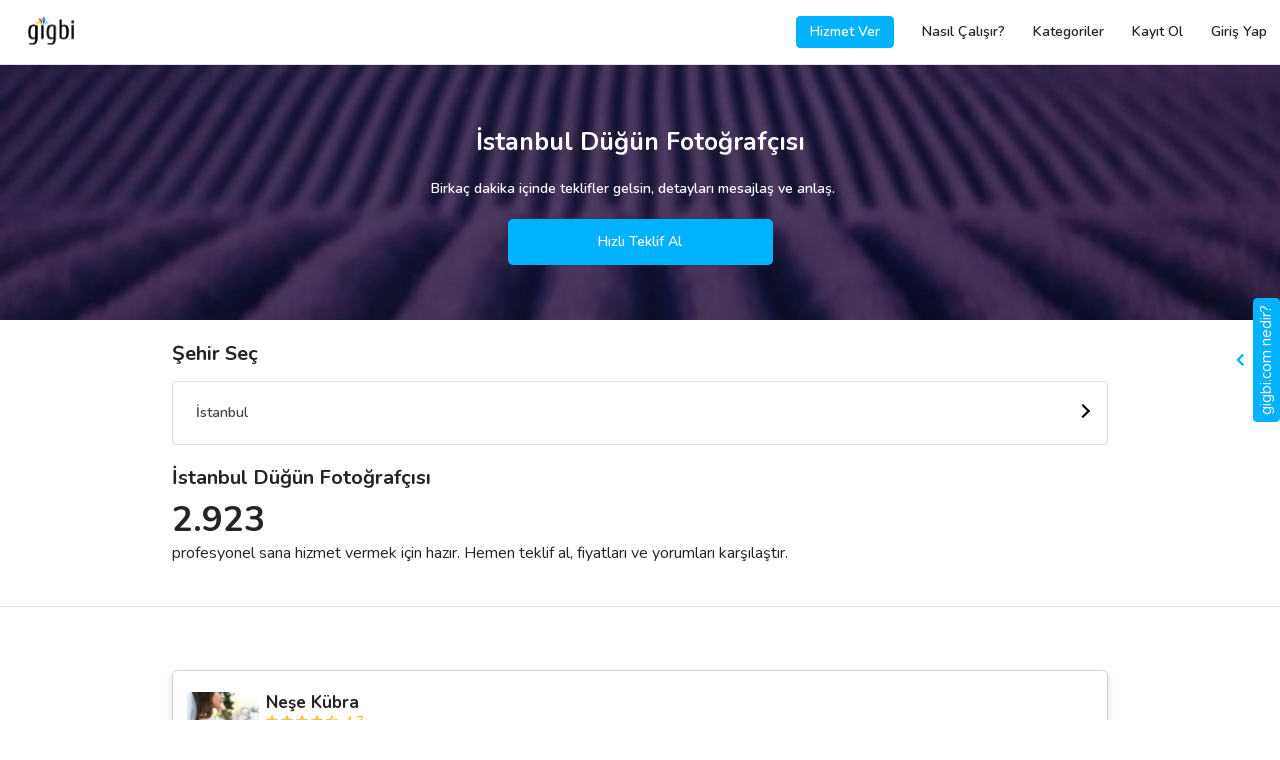

--- FILE ---
content_type: text/html; charset=UTF-8
request_url: https://www.gigbi.com/istanbul-dugun-fotografcisi
body_size: 27374
content:
<!DOCTYPE html>
<html dir="ltr" lang="tr" class="show-spinner">
<head>

        <!-- Meta -->
<meta charset="UTF-8">
<meta http-equiv="X-UA-Compatible" content="IE=edge">
<meta name="apple-mobile-web-app-capable" content="yes">
<meta name="apple-mobile-web-app-status-bar-style" content="black-translucent">
<meta name="keywords" content="İstanbul Düğün Fotoğrafçısı, İstanbul Düğün Fotoğrafçısı fiyat, İstanbul Düğün Fotoğrafçısı tavsiye, İstanbul Düğün Fotoğrafçısı kampanya, İstanbul Düğün Fotoğrafçısı öneri, İstanbul Düğün Fotoğrafçısı indirim">
<meta name="description" content="Her bütçeye uygun İstanbul Düğün Fotoğrafçısı seçeneklerinin 2025 fiyatlarını ve değerlendirmelerini incele, teklif al ve fiyatları karşılaştır. 50.000 mutlu müşteri. 25.000+ hizmet veren. 12 taksitle ödeme imkanı.">
<meta http-equiv="default-style" content="text/css"/>
<meta name="author" content="gigbi"/>
<meta name="robots" content="all"/>
<meta name="revisit-after" content="7 days"/>
<meta name="facebook-domain-verification" content="s6u6uqgmgmee9ryn0s6ny7l7nbfeqp" />
<meta property="fb:app_id" content="224605414550815">
<meta property="og:site_name" content="Gigbi.com"/>
<meta property="og:description" content="Her bütçeye uygun İstanbul Düğün Fotoğrafçısı seçeneklerinin 2025 fiyatlarını ve değerlendirmelerini incele, teklif al ve fiyatları karşılaştır. 50.000 mutlu müşteri. 25.000+ hizmet veren. 12 taksitle ödeme imkanı."/>
<meta property="og:title" content="En İyi 12 İstanbul Düğün Fotoğrafçısı - Fiyatları ve Tavsiyeleri"/>
<meta property="og:url" content="https://www.gigbi.com/istanbul-dugun-fotografcisi"/>
<meta property="og:type" content="website"/>
<meta property="og:locale" content="tr_TR"/>
<meta name="twitter:card" content="summary_large_image">
<meta name="twitter:site" content="@gigbicom">
<meta name="twitter:creator" content="@gigbicom">
<meta name="twitter:title" content="En İyi 12 İstanbul Düğün Fotoğrafçısı - Fiyatları ve Tavsiyeleri">
<meta name="twitter:description" content="Her bütçeye uygun İstanbul Düğün Fotoğrafçısı seçeneklerinin 2025 fiyatlarını ve değerlendirmelerini incele, teklif al ve fiyatları karşılaştır. 50.000 mutlu müşteri. 25.000+ hizmet veren. 12 taksitle ödeme imkanı..">
<link href="/manifest.json" rel=manifest>


<!-- Title -->
<title>En İyi 12 İstanbul Düğün Fotoğrafçısı - Fiyatları ve Tavsiyeleri</title>

<!-- Mobile Meta -->

<meta name="p:domain_verify" content="8c08493768834f989ada535ce6cee9f7"/>

<!-- Favicon -->
<link rel="shortcut icon" href="/favicon.ico" type="image/x-icon">
<link rel="icon" href="/favicon.ico" type="image/x-icon"/>
<meta name="copyright" content="© 2026 Gigbi.com"/>
<link rel="search" type="application/opensearchdescription+xml" title="Gigbi.com" href="/opensearch.xml">
<link rel="canonical" href="https://www.gigbi.com/istanbul-dugun-fotografcisi"/>

<script type="application/ld+json">
{
    "@context": "http:\/\/schema.org",
    "@type": "Organization",
    "@id": "https:\/\/www.gigbi.com",
    "url": "https:\/\/www.gigbi.com",
    "logo": "https:\/\/www.gigbi.com\/cdn\/image\/logo.png",
    "contactPoint": [
        {
            "@type": "ContactPoint",
            "email": "destek@gigbi.com",
            "url": "https:\/\/www.gigbi.com",
            "contactType": "customer service"
        }
    ],
    "name": "G\u00fcvenilir ve \u0130yi Profesyoneller ile Tan\u0131\u015f - gigbi.com",
    "sameAs": [
        "https:\/\/instagram.com\/gigbicom",
        "https:\/\/www.facebook.com\/gigbicom",
        "https:\/\/www.youtube.com\/channel\/UCn1asA83bItdEQKgK8IBUHg",
        "https:\/\/twitter.com\/gigbicom",
        "https:\/\/www.linkedin.com\/company\/gigbi\/"
    ],
    "aggregateRating": {
        "@type": "AggregateRating",
        "bestRating": 5,
        "ratingCount": "869",
        "worstRating": 0,
        "ratingValue": "5"
    }
}
</script>

    <meta name="theme-color" content="#ffffff">
    <link rel="preconnect" href="https://server.gigbi.com/last/">
    <link rel="dns-prefetch" href="https://server.gigbi.com/last/">
    <meta name="viewport"
          content="width=device-width, initial-scale=1, minimum-scale=1, maximum-scale=1, user-scalable=0, shrink-to-fit=no">
    <script>
        var GIGBI_APIVERSION = 'last';
        var GIGBI_APIURL = 'https://server.gigbi.com/last/';
        var GIGBI_CDNURL = 'https://www.gigbi.com/cdn/';
        var GIGBI_ENV = 'production';
        var REFERER = 'home.vendorlist.city';
        GIGBI = {};
        GIGBI.initURL = REFERER.split('.')[0].toLowerCase()+'/info'; // delete-it
        GIGBI.uri = new URL(window.location.href.replace(/\/+$/, ''));  // delete-it

        GIGBI.disableCheckLang = true;
    </script>
    <script src="/assets/modules/jquery/jquery.min.js" ></script>
    <script src="https://cdn.jsdelivr.net/npm/jquery-lazy@1.7.10/jquery.lazy.min.js" defer></script>
    <script src="data:text/javscript,null"
            data-src="https://cdn.jsdelivr.net/npm/mustache@4.0.1/mustache.min.js" defer> </script>
    <script src="/assets/js/gigbi.core.js?v=690" defer></script>
    <style>

        #id {
            opacity: 0 !important;
            -webkit-transition: opacity 100s; /* For Safari 3.1 to 6.0 */
            transition: opacity 10s;
        }

        #centeredLoader {
            position: fixed;
            z-index: 2147483646 !important;
            top: 0;
            left: 0;
            overflow: hidden;
            width: 100%;
            height: 100%;
            display: block;
            -webkit-transition: visibility 100ms, opacity 100ms; /* For Safari 3.1 to 6.0 */
            transition: visibility 100ms, opacity 100ms;
        }

        #centeredLoader .nanobar .bar {
            width: 20%;
            background: url('https://www.gigbi.com/cdn//image/rainbow.gif') 100%;
            height: 3px;
            position: fixed;
            -webkit-transition: width 1s; /* For Safari 3.1 to 6.0 */
            transition: width 1s;
        }

        #color .nanobar, #centered .nanobar {
            margin-bottom: 2em;
        }

        #loaderMask {
            position: fixed;
            width: 100%;
            height: 100%;
            background: white;
            -webkit-transition: visibility 100ms, opacity 100ms; /* For Safari 3.1 to 6.0 */
            transition: visibility 100ms, opacity 100ms;
        }

        .swal2-container .swal2-popup, .swal2-container * {
            font-size: 16px;
        }

        .lds-ellipsis {
            display: block;
            position: relative;
            width: 85px;
            height: 85px;
            margin: 0 auto;
            top: 50%;
            transform: translateY(-50%);
        }

        .lds-ellipsis img {
            position: absolute;
            top: -32px;
            width: 100%;
            height: 100%;
        }

        /*	.lds-ellipsis div {
                position: absolute;
                top: -32px;
                width: 11px;
                height: 11px;
                border-radius: 50%;
                background: #fff;
                animation-timing-function: cubic-bezier(0, 1, 1, 0);
            }
            .lds-ellipsis div:nth-child(1) {
                left: 6px;
                animation: lds-ellipsis1 0.6s infinite;
                background: #f6d449;
            }
            .lds-ellipsis div:nth-child(2) {
                left: 6px;
                animation: lds-ellipsis2 0.6s infinite;
                background: #ed3833;
            }
            .lds-ellipsis div:nth-child(3) {
                left: 26px;
                animation: lds-ellipsis2 0.6s infinite;
                background: #2576bd;
                z-index: 1;
            }
            .lds-ellipsis div:nth-child(4) {
                left: 45px;
                animation: lds-ellipsis3 0.6s infinite;
                background: #7bcef2;
            }
            @keyframes lds-ellipsis1 {
                0% {
                    transform: scale(0);
                }
                100% {
                    transform: scale(1);
                }
            }
            @keyframes lds-ellipsis3 {
                0% {
                    transform: scale(1);
                }
                100% {
                    transform: scale(0);
                }
            }
            @keyframes lds-ellipsis2 {
                0% {
                    transform: translate(0, 0);
                }
                100% {
                    transform: translate(19px, 0);
                }
            }*/

    </style>

    <script>
        function changeLoaderWidth(width, hide) {
            if (parseInt(document.getElementById('loaderBar').style.width) >= width) {
                return false;
            }

            if (hide) {
                document.getElementById('loaderBar').style.width = width + '%';
                document.getElementById('centeredLoader').style.opacity = 0;
                document.getElementById('centeredLoader').style.visibility = 'hidden';
                setTimeout(function () {
                    document.getElementById('loaderBar').style.width = '0%';

                }, 100);
            } else {
                document.getElementById('loaderBar').style.display = 'block';
                document.getElementById('centeredLoader').style.visibility = 'visible';
                document.getElementById('centeredLoader').style.opacity = 1;
                setTimeout(function () {
                    document.getElementById('loaderBar').style.width = width + '%';
                }, 100);
            }

        }

        setTimeout(function () {
            changeLoaderWidth(40);
        }, 500);

    </script>

    <script type="application/ld+json">
{
    "@context": "http:\/\/schema.org",
    "@type": "BreadcrumbList",
    "itemListElement": [
        {
            "@type": "ListItem",
            "position": 1,
            "item": {
                "@id": "https:\/\/www.gigbi.com",
                "name": "gigbi.com"
            }
        },
        {
            "@type": "ListItem",
            "position": 2,
            "item": {
                "@id": "https:\/\/www.gigbi.com\/h\/dugun-fotografcisi",
                "name": "D\u00fc\u011f\u00fcn Foto\u011fraf\u00e7\u0131s\u0131"
            }
        },
        {
            "@type": "ListItem",
            "position": 3,
            "item": {
                "@id": "https:\/\/www.gigbi.com\/istanbul-dugun-fotografcisi",
                "name": "\u0130stanbul D\u00fc\u011f\u00fcn Foto\u011fraf\u00e7\u0131s\u0131"
            }
        }
    ],
    "numberOfItems": 3
}
</script>


<script type="application/ld+json">
{
    "@context": "https:\/\/schema.org",
    "@type": "Product",
    "@id": "https:\/\/www.gigbi.com\/istanbul-dugun-fotografcisi#Product",
    "url": "https:\/\/www.gigbi.com\/istanbul-dugun-fotografcisi",
    "logo": "https:\/\/www.gigbi.com\/cdn\/image\/logo.png",
    "image": "https:\/\/www.gigbi.com\/cdn\/image\/category\/710\/dugun-fotografcisi.jpg",
    "description": "Her b\u00fct\u00e7eye uygun \u0130stanbul D\u00fc\u011f\u00fcn Foto\u011fraf\u00e7\u0131s\u0131 se\u00e7eneklerinin 2025 fiyatlar\u0131n\u0131 ve de\u011ferlendirmelerini incele, teklif al ve fiyatlar\u0131 kar\u015f\u0131la\u015ft\u0131r. 50.000 mutlu m\u00fc\u015fteri. 25.000  hizmet veren. 12 taksitle \u00f6deme imkan\u0131.",
    "brand": {
        "@type": "Organization",
        "@id": "https:\/\/www.gigbi.com",
        "name": "gigbi.com"
    },
    "sku": "d283d277132e503bcf0266245e00ad9c",
    "mpn": "d283d277132e503bcf0266245e00ad9c",
    "aggregateRating": {
        "@type": "AggregateRating",
        "bestRating": 5,
        "ratingCount": "3763",
        "worstRating": 0,
        "ratingValue": "4.9"
    },
    "offers": {
        "@type": "AggregateOffer",
        "highPrice": "7040",
        "lowPrice": "8610",
        "offerCount": 2923,
        "priceCurrency": "TRY"
    },
    "name": "En \u0130yi 12 \u0130stanbul D\u00fc\u011f\u00fcn Foto\u011fraf\u00e7\u0131s\u0131 - Fiyatlar\u0131 ve Tavsiyeleri",
    "review": [
        {
            "@type": "Review",
            "author": {
                "@type": "Person",
                "name": "Furkan Selalmaz"
            },
            "datePublished": "2025-08-02 10:03:55",
            "description": "Harika bir d\u0131\u015f \u00e7ekim deneyimiydi. Hem profesyonel hem de samimi bir yakla\u015f\u0131m\u0131 vard\u0131. Foto\u011fraflar tam hayal etti\u011fimiz gibi oldu, eme\u011finize sa\u011fl\u0131k.",
            "name": "En \u0130yi 12 \u0130stanbul D\u00fc\u011f\u00fcn Foto\u011fraf\u00e7\u0131s\u0131 - Fiyatlar\u0131 ve Tavsiyeleri"
        },
        {
            "@type": "Review",
            "author": {
                "@type": "Person",
                "name": "Abdulkadir \u015eahin"
            },
            "datePublished": "2023-10-25 22:14:15",
            "description": "\u00d6nce s\u00f6z \u00e7ekiminiz ile tan\u0131\u015ft\u0131k foto\u011fraf ve klip i\u00e7in ard\u0131ndan evlilik teklifi, ni\u015fan, k\u0131na  derken \u015fimdi d\u00fc\u011f\u00fcn salonu ve d\u0131\u015f \u00e7ekim i\u00e7in biraraya geldik. Fazlas\u0131yla memnunuz kesinlikle tavsiye ederiz, \u015fimdi bize komple bir belgesel yapacak hediye olarak, istemeden d\u00fc\u011f\u00fcne kadar ki s\u00fcre\u00e7 i\u00e7in. Paras\u0131n\u0131 sonuna kadar hak eden bir firma.",
            "name": "En \u0130yi 12 \u0130stanbul D\u00fc\u011f\u00fcn Foto\u011fraf\u00e7\u0131s\u0131 - Fiyatlar\u0131 ve Tavsiyeleri"
        },
        {
            "@type": "Review",
            "author": {
                "@type": "Person",
                "name": "Asl\u0131 Akba\u015f"
            },
            "datePublished": "2023-08-03 18:29:50",
            "description": "\u00d6ncelikle burdan \u015funu belirtmek isterim ki ger\u00e7ekten verdikleri hizmet cok ama cok kaliteliydi \u0130stanbul trafi\u011fi mecul o sitresli ve heyecanli an\u0131nda u\u011fra\u015filmaz trafikle ama bunu da d\u00fc\u015f\u00fcnm\u00fc\u015fler VIP hizmeti \u00fccretsiz olarak ald\u0131k cekim alan\u0131na g\u00f6t\u00fcr\u00fcp \u00e7ekim bittikten sonra d\u00fc\u011f\u00fcn salonuna b\u0131rak\u0131ld\u0131m ve drone \u00e7ekimi olsun foto\u011fraf \u00e7ekimi olsun bu kadar beklemezdim a\u00e7\u0131k\u00e7as\u0131 normalde foto\u011fraf \u00e7ekmeyi hi\u00e7 sevmem ama moolight ekibi fikrimi de\u011fi\u015ftirdi g\u00f6n\u00fcl rahatl\u0131\u011f\u0131yla tavsiye edebilirim.",
            "name": "En \u0130yi 12 \u0130stanbul D\u00fc\u011f\u00fcn Foto\u011fraf\u00e7\u0131s\u0131 - Fiyatlar\u0131 ve Tavsiyeleri"
        },
        {
            "@type": "Review",
            "author": {
                "@type": "Person",
                "name": "Ba\u015fak Sema \u00d6zg\u00fcl"
            },
            "datePublished": "2023-05-01 06:21:44",
            "description": "Mehtap han\u0131mla d\u00fcn d\u00fc\u011f\u00fcn d\u0131\u015f \u00e7ekimimizi ger\u00e7ekle\u015ftirdik ve sayesinde tamamen stressiz bir \u00e7ekim ge\u00e7irdim \u00e7ok heyecanl\u0131yd\u0131m ama heyecan\u0131m tamamen gitti. Bu arada normalde asla poz veremeyen biriyim ama harika pozlar\u0131m oldu sayesinde \u00e7okkk te\u015fekk\u00fcr ediyorum kendisine buradan \ud83d\ude0a elinize sa\u011fl\u0131k .",
            "name": "En \u0130yi 12 \u0130stanbul D\u00fc\u011f\u00fcn Foto\u011fraf\u00e7\u0131s\u0131 - Fiyatlar\u0131 ve Tavsiyeleri"
        },
        {
            "@type": "Review",
            "author": {
                "@type": "Person",
                "name": "Alev G\u00f6k\u00e7e"
            },
            "datePublished": "2023-04-13 06:21:54",
            "description": "Merhaba \r\n\r\nMert Bey den hizmet al\u0131rken teredd\u00fctlerim vard\u0131 fakat kendisi ile konu\u015ftuktan sonra enerjisi ile bir g\u00fcven hissettim. Hamile d\u0131\u015f \u00e7ekim yapaca\u011f\u0131m\u0131 ilettigim de istedi\u011fimiz yere gelebilece\u011fini s\u00f6yledi ve tam g\u00fcn\u00fcn de saatinde bizden \u00f6nce oradayd\u0131  :) Keyifli bir \u00e7ekim oldu ve iletmi\u015f oldu\u011fu alb\u00fcmler ile foto\u011fraflar \u00e7ok ho\u015fumuza gitti. Aradan aylar  ge\u00e7ti ve bu seferde dogum g\u00fcn\u00fc cekimi icin kendisini memnuniyetle arad\u0131m \ud83d\ude0a",
            "name": "En \u0130yi 12 \u0130stanbul D\u00fc\u011f\u00fcn Foto\u011fraf\u00e7\u0131s\u0131 - Fiyatlar\u0131 ve Tavsiyeleri"
        }
    ]
}
</script>



    
    
<link rel="stylesheet"  href="data:text/css,null" data-href="https://cdn.jsdelivr.net/npm/font-awesome@4.7.0/css/font-awesome.min.css">

<link  rel="stylesheet"  href="data:text/css,null" data-href="https://fonts.googleapis.com/css?family=Nunito:400,600,700&display=swap&subset=latin-ext">

<link rel="stylesheet" href="https://cdn.jsdelivr.net/npm/bootstrap@4.4.1/dist/css/bootstrap.min.css">
<!--<link rel="stylesheet" data-href="https://cdnjs.cloudflare.com/ajax/libs/simple-line-icons/2.4.1/css/simple-line-icons.css" />-->
<link  rel="stylesheet"  href="/assets/css/gigbi.css?v=">



</head>
<body  class="" style="opacity: 0;">

<div id="centeredLoader" style="display:none;">
    <div id="loaderMask"></div>
    <div class="nanobar" style="position: relative;">
        <div id="loaderBar" class="bar"></div>
    </div>

    <div id="loaderGif" class="lds-ellipsis">
        <svg width="100%" height="100%" viewBox="0 0 128 128" xml:space="preserve"><g><path d="M64 0L40.08 21.9a10.98 10.98 0 0 0-5.05 8.75C34.37 44.85 64 60.63 64 60.63V0z" fill="#f6d449" fill-opacity="0.29"></path><path d="M128 64l-21.88-23.9a10.97 10.97 0 0 0-8.75-5.05C83.17 34.4 67.4 64 67.4 64H128z" fill="#ed3833" fill-opacity="0.38"></path><path d="M63.7 69.73a110.97 110.97 0 0 1-5.04-20.54c-1.16-8.7.68-14.17.68-14.17h38.03s-4.3-.86-14.47 10.1c-3.06 3.3-19.2 24.58-19.2 24.58z" fill="#ed3833" fill-opacity="0.24"></path><path d="M64 128l23.9-21.88a10.97 10.97 0 0 0 5.05-8.75C93.6 83.17 64 67.4 64 67.4V128z" fill="#7bcef2" fill-opacity="0.69"></path><path d="M58.27 63.7a110.97 110.97 0 0 1 20.54-5.04c8.7-1.16 14.17.68 14.17.68v38.03s.86-4.3-10.1-14.47c-3.3-3.06-24.58-19.2-24.58-19.2z" fill="#7bcef2" fill-opacity="0.65"></path><path d="M0 64l21.88 23.9a10.97 10.97 0 0 0 8.75 5.05C44.83 93.6 60.6 64 60.6 64H0z" fill="#2576bd" fill-opacity="0.58"></path><path d="M64.3 58.27a110.97 110.97 0 0 1 5.04 20.54c1.16 8.7-.68 14.17-.68 14.17H30.63s4.3.86 14.47-10.1c3.06-3.3 19.2-24.58 19.2-24.58z" fill="#2576bd" fill-opacity="0.46"></path><path d="M69.73 64.34a111.02 111.02 0 0 1-20.55 5.05c-8.7 1.14-14.15-.7-14.15-.7V30.65s-.86 4.3 10.1 14.5c3.3 3.05 24.6 19.2 24.6 19.2z" fill="#f6d449" fill-opacity="0.15"></path><circle cx="64" cy="64" r="2.03"></circle><animateTransform attributeName="transform" type="rotate" from="0 64 64" to="-360 64 64" dur="2700ms" repeatCount="indefinite"></animateTransform></g></svg>
    </div>
</div>







<header class="gigbi-header border-bottom gigbi-desktop-full-width">
    <div class="row gigbi-min-width">
        <div class="col d-sm-flex gigbi-logo-parent pr-0">
            <a href="/" class="d-sm-inline-block" style="display:none;">
                <img alt="gigbi.com" class="gigbi-logo" src="/assets/loader.svg"
                     data-src="https://www.gigbi.com/cdn/image/header/black_logo.png" data-params="f=webp,w=46" style="max-width: 46px;">
            </a>
            <a href="javascript:;" class="js-gigbi-logo d-inline-block d-sm-none">
                <span class="position-relative gigbi-font-25" style="top:5px;">
                    <i class="ml-3 pl-3 gigbi-header-menu-icon fa fa-bars d-sm-none"></i>
                    <span class="js-mobile-menu-notification d-none rounded-circle absolute-top-right gigbi-bg-blue"
                          style="width: 10px;height: 10px;top: 2px;right: 2px;border: 2px solid white;"></span>
                </span>

                <img alt="gigbi.com" class="gigbi-logo" src="/assets/loader.svg"
                     data-src="https://www.gigbi.com/cdn/image/header/black_logo.png" data-params="f=webp,w=46" style="max-width: 46px;">
            </a>
            <div class="absolute-right d-inline-flex d-sm-none align-items-center gigbi-semi-bold  pr-3 justify-content-end js-show-logout d-none " style="top: 18px;">
                <a class="d-inline mr-3 gigbi-color-blue text-white py-1 px-2 rounded-lg gigbi-border-blue border js-hide-professional" href="/profesyonel">HİZMET VER</a>
                <a class=" mr-3 gigbi-color-blue text-white py-1 px-2 rounded-lg gigbi-border-blue border js-give-service-button js-show-professional" style="display: none;" href="javascript:;" >KAYIT OL</a>
            </div>
            <div class="d-sm-inline-flex d-xs-none align-items-center gigbi-semi-bold js-show-logout d-none pr-3 w-100 justify-content-end"
                 style="display: none">
                <a class="d-inline mr-3 gigbi-bg-blue text-white py-2 px-3 rounded-lg js-hide-professional" href="/profesyonel">Hizmet Ver</a>
<a class="mr-3 gigbi-bg-blue text-white py-2 px-3 rounded-lg js-show-professional js-give-service-button" href="javascript:;"  style="display:none">Kayıt Ol</a>
<a class="d-inline py-2 px-3" href="/nasil-calisir">Nasıl Çalışır?</a>
<a class="d-inline py-2 px-3" href="/kategoriler">Kategoriler</a>
<a class="d-inline py-2 px-3 js-hide-professional" href="/kayit-ol">Kayıt Ol</a>
<a class="d-inline py-2 px-3" href="/giris">Giriş Yap</a> </div>
            <div class="d-sm-inline-flex d-xs-none align-items-center gigbi-semi-bold js-show-user d-none"
                 style="display: none">
                <a href="/hesabim" rel="nofollow" class="d-inline-block">
    <div class="py-3 px-4 ">Talepler</div>
</a>
<a href="/hesabim/bildirimler" rel="nofollow" >
    <div class="py-3 px-4 header-menu-badge js-push-notification">Bildirimler</div>
</a>
<a href="/hesabim/ayarlar" rel="nofollow" >
    <div class="py-3 px-4 header-menu-badge js-push-notification">Ayarlar</div>
</a>
<a href="/destek" rel="nofollow" class="d-inline-block">
    <div class="py-3 px-4 ">Destek</div>
</a> </div>
            <div class="d-sm-inline-flex d-xs-none align-items-center gigbi-semi-bold js-show-vendor d-none"
                 style="display: none">
                <a href="/profil/ozet" rel="nofollow" class="d-inline-block mr-3 ml-3">
    <div class="px-1 js-hide-brisa" >Genel Bakış</div>
</a>
<a href="/profil/taleplerim" rel="nofollow" class="d-inline-block mr-3">
    <div class="px-1" >Talepler</div>
</a>
<a href="/profil/tekliflerim" rel="nofollow" class="d-inline-block mr-3">
    <div class="px-1 js-hide-brisa" >Teklifler</div>
</a>
<a href="/profil/anlasmalarim" rel="nofollow" class="d-inline-block mr-3">
    <div class="px-1 js-hide-brisa">Anlaşmalar</div>
</a>
<a href="/profil/degerlendirmeler" rel="nofollow" class="d-inline-block d-sm-none d-md-block mr-3">
    <div class="px-1 js-hide-brisa" >Değerlendirmeler</div>
</a>
<a href="/profil/duzenle" rel="nofollow" class="d-inline-block d-sm-none d-md-block mr-3">
    <div class="px-1 js-hide-brisa" >Profilim</div>
</a>
<a href="/profil/bildirimler" rel="nofollow" >
    <div class="px-1 header-menu-badge js-push-notification">Bildirimler</div>
</a> </div>
        </div>
        <div class="col-7 col-sm-4 d-flex align-items-center text-right gigbi-font-15 pl-0 js-hide-logout">
            <div class="mr-3 w-100 position-relative mr-4 pr-2">
                <div class="w-100 d-flex justify-content-end align-items-center">

                    <a class=" d-inline gigbi-font-14 gigbi-bold gigbi-border-blue border gigbi-color-blue text-white py-2 px-0 rounded-lg js-show-package-1 d-none js-show-vendor-ios-verify d-none-ios text-center" style="width:141px;" href="/profil/hesabini-yukselt">Hesabını Yükselt</a>

                    <a href="/profil/duzenle" class="d-inline text-decoration-none js-show-user d-none">
                        <span class="mr-2 js-user-name gigbi-color-dark gigbi-semi-bold d-none d-sm-none"></span>
                    </a>
                    <a href="/profil/duzenle" class="d-inline text-decoration-none d-none">
                        <span class="d-none jQ-header-notification gigbi-color-dark position-relative mr-4">
                            <i class="fa fa-bell-o"></i>
                            <span class="js-header-notification-number badge gigbi-bg-blue gigbi-color-white badge-pill absolute-top-right gigbi-font-11 d-none"
                                  style="top: -5px;right: -25px;width:30px;">0</span>
                        </span>
                    </a>
                    <a href="/profil/etkilesimler" class="position-relative p-3 ml-2 d-none js-show-vendor js-header-vendor-notification header-vendor-notification" data-toggle="popover" data-trigger="manual" data-placement="bottom" data-content=""><i class="fa fa-heart-o gigbi-font-20"></i></a>
                    <a href="/hesabim/etkilesimler" class="position-relative p-3 ml-2 d-none js-show-user js-header-user-notification header-user-notification" data-toggle="popover" data-trigger="manual" data-placement="bottom" data-content=""><i class="fa fa-heart-o gigbi-font-20"></i></a>

                    <div class="mx-0 text-right position-relative d-none js-minus-day-logo js-open-minusday-popup">
                        <img alt="gigbi-logo" src="/assets/loader.svg"  style="max-width: 27px; max-height:35px; top:-2px;" class="position-relative w-100 object-fit-cover">
                    </div>
                    <div class="pie_progress pie_progress_mirror js-progress-score js-minus-day-trial d-none mx-2 text-center w-100 js-open-minusday-popup" role="progressbar" data-goal="0"
                         data-trackcolor="#eaf5fb" data-barcolor="var(--gigbi-color-blue)" data-barsize="15"
                         aria-valuemin="0" aria-valuemax="100" style="max-width: 30px;">
                        <div class="pie_progress__content js-content absolute-top-left" style="font-size:6px;">

                        </div>
                    </div>
                    <span class="js-gigbi-logo-desktop position-relative d-inline-block ml-3 js-hide-package-1"
                          style="display:none; top:0px;max-width: 40px;">
                        <div class="d-sm-block" style="display:none;">
                            <img alt="gigbi-logo" src="/assets/loader.svg" class="object-fit-cover rounded-lg js-user-logo"
                                 style="height: 24px; width: 24px;">
                        <i class="gigbi-header-menu-icon fa fa-angle-down js-show-login d-none d-sm-inline-block"
                           style="display: none"></i>
                        </div>
                        <a href="/profil/duzenle" class="d-block d-sm-none">
                            <img alt="gigbi-logo" src="/assets/loader.svg" class="object-fit-cover rounded-lg js-user-logo"
                                 style="height: 24px; width: 24px;">
                        </a>

                    </span>
                    <span class="js-gigbi-logo-desktop position-relative d-sm-block ml-3 js-show-package-1 d-none"
                          style="display:none; top:0px;max-width: 40px;">
                        <div>
                            <img alt="gigbi-logo" src="/assets/loader.svg" class="object-fit-cover rounded-lg js-user-logo"
                                 style="height: 24px; width: 24px;">
                        <i class="gigbi-header-menu-icon fa fa-angle-down js-show-login d-none d-sm-inline-block"
                           style="display: none"></i>
                        </div>

                    </span>


                </div>
            </div>
        </div>
    </div>
    <div class="absolute-right p-3 border gigbi-border-grey text-left d-sm-block mr-4 gigbi-bg-white"
         style="display:none;top: 64px;">
        <div class="js-show-user d-none">
            <div class="">
    <a class="js-sign-out" href="javascript:;">
        <div class="py-2" >Çıkış Yap</div>
    </a>
</div> </div>
        <div class="js-show-vendor d-none">
            <a href="/profil/istatistikler" rel="nofollow" class="d-inline-block d-sm-none d-md-block mr-3">
    <div class="py-2 js-hide-brisa" ><span class="mr-1">&#128202;</span>  İstatistikler</div>
</a>
<a href="/profil/ayarlar" rel="nofollow" class="d-inline-block d-sm-none d-md-block mr-3">
    <div class="py-2 js-hide-brisa" ><span class="mr-1">&#128295;</span>  Ayarlar</div>
</a>
<a href="/profil/ayarlar/bildirimler" rel="nofollow" class="d-inline-block d-sm-none d-md-block mr-3">
    <div class="py-2 js-hide-brisa" ><span class="mr-1">&#128277</span>  Bildirim Ayarları</div>
</a>
<a href="/profil/uyelik" rel="nofollow" class="d-inline-block js-show-star d-none mr-3">
    <div class="py-2 js-hide-brisa"><span class="mr-1">&#127775;</span> Üyelik</div>
</a>
<a href="/profil/hesabini-yukselt" rel="nofollow" class="d-inline-block d-sm-none d-md-block js-show-none-star d-none">
    <div class="py-2 js-hide-brisa"><span class="mr-1">&#127775;</span>  Hesabını Yükselt</div>
</a>
<a href="/profil/ayarlar/profil-baglantisi" rel="nofollow" class="d-inline-block d-sm-none d-md-block mr-3">
    <div class="py-2 js-hide-brisa"><span class="mr-1">&#128227;</span>  Profilini Paylaş</div>
</a>
<a href="javascript:;" class="js-sign-out d-inline-block d-sm-none d-md-block mr-3">
    <div class="py-2" ><span class="mr-1">&#128683;</span>  Çıkış Yap</div>
</a> </div>
    </div>

</header>
<div class="position-fixed  w-100 gigbi-bg-white gigbi-header-menu gigbi-bold gigbi-color-dark">
    <div class="js-show-logout pt-3 d-none">
        <a href="/" >
    <div class="py-3 px-4 gigbi-font-20">Anasayfa</div>
</a>
<a href="/giris">
    <div class="py-3 px-4 gigbi-font-20">Giriş Yap</div>
</a>
<a href="/kayit-ol">
    <div class="py-3 px-4 gigbi-font-20">Kayıt Ol</div>
</a>
<a href="/kategoriler">
    <div class="py-3 px-4 gigbi-font-20">Kategoriler</div>
</a>
<hr class="mx-0 my-3">
<a href="/hakkimizda">
    <div class="py-3 px-4"><span class="mr-2">&#127880;</span> Biz Kimiz?</div>
</a>
<a href="/nasil-calisir">
    <div class="py-3 px-4"><span class="mr-2">&#129488;</span> Nasıl Çalışır?</div>
</a>
<a href="/musteri-degerlendirmeleri" >
    <div class="py-3 px-4"><span class="mr-2">&#127775;</span> Müşteri Değerlendirmeleri</div>
</a>
<hr class="mx-0 my-3">
<a target="_blank" href="/destek" >
    <div class="py-3 px-4">Destek</div>
</a>
<a href="/iletisim" >
    <div class="py-3 px-4">İletişim</div>
</a>
<a target="_blank" href="https://www.linkedin.com/company/gigbi" rel="nofollow" >
    <div class="py-3 px-4">Kariyer</div>
</a>
<a target="_blank" href="/blog/">
    <div class="py-3 px-4">Blog</div>
</a> </div>
    <div class="js-show-user pt-3 d-none">
        <a href="/" >
    <div class="py-3 px-4 gigbi-font-20">Anasayfa</div>
</a>
<a href="/hesabim" rel="nofollow" >
    <div class="py-3 px-4 gigbi-font-20 header-menu-badge js-meetings">Talepler</div>
</a>
<a href="/hesabim/bildirimler" rel="nofollow" >
    <div class="py-3 px-4 gigbi-font-20 header-menu-badge js-push-notification">Bildirimler</div>
</a>
<a href="/kategoriler" >
    <div class="py-3 px-4 gigbi-font-20">Kategoriler</div>
</a>
<a href="/hesabim/ayarlar" >
    <div class="py-3 px-4 gigbi-font-20">Ayarlar</div>
</a>
<hr class="mx-0 my-3">
<a target="_blank" href="/app" class="js-show-browser-android d-none js-show-browser-ios d-none" rel="nofollow">
    <div class="py-3 px-4"><span class="mr-2">&#128242;</span> Mobil Uygulama İndir</div>
</a>
<a href="/hakkimizda" >
    <div class="py-3 px-4"><span class="mr-2">&#127880;</span> Biz Kimiz?</div>
</a>
<a href="/nasil-calisir" >
    <div class="py-3 px-4"><span class="mr-2">&#129488;</span> Nasıl Çalışır?</div>
</a>
<a href="/musteri-degerlendirmeleri" >
    <div class="py-3 px-4"><span class="mr-2">&#127775;</span> Müşteri Değerlendirmeleri</div>
</a>
<a target="_blank" href="/destek" >
    <div class="py-3 px-4"><span class="mr-2">&#128129;</span> Destek</div>
</a>
<hr class="mx-0 my-3">
<a class="js-sign-out" href="javascript:;" >
    <div class="py-3 px-4">Çıkış</div>
</a> </div>
    <div class="js-show-vendor pt-3 d-none">
        <a href="/profil/akademi" class="js-show-vendor-ios-verify d-none-ios" rel="nofollow" >
    <div class="py-3 px-4 gigbi-font-20 js-hide-brisa">İzle ve Öğren &#127891;</div>
</a>
<a href="/profil/randevu/menu" rel="nofollow" >
    <div class="py-3 px-4 gigbi-font-20 js-hide-brisa">Bizimle Görüşme Planla &#128198;</div>
</a>
<a href="/profil/ozet" class="js-show-vendor-ios-verify d-none-ios" rel="nofollow" >
    <div class="py-3 px-4 gigbi-font-20 js-hide-brisa">Genel Bakış &#128064;</div>
</a>
<a href="/profil/taleplerim" rel="nofollow" >
    <div class="py-3 px-4 gigbi-font-20 header-menu-badge js-meetings">Talepler</div>
</a>
<a href="/profil/tekliflerim" rel="nofollow" >
    <div class="py-3 px-4 gigbi-font-20 header-menu-badge js-offers js-hide-brisa">Teklifler</div>
</a>
<a href="/profil/anlasmalarim" rel="nofollow" >
    <div class="py-3 px-4 gigbi-font-20 js-hide-brisa">Anlaşmalar</div>
</a>
<a href="/profil/degerlendirmeler" rel="nofollow" >
    <div class="py-3 px-4 gigbi-font-20 js-hide-brisa">Değerlendirmeler</div>
</a>
<a href="/profil/bildirimler" rel="nofollow" >
    <div class="py-3 px-4 gigbi-font-20 header-menu-badge js-push-notification">Bildirimler</div>
</a>
<a href="/profil/istatistikler" rel="nofollow" >
    <div class="py-3 px-4 gigbi-font-20 js-hide-brisa">İstatistikler</div>
</a>
<a href="/profil/duzenle" rel="nofollow" >
    <div class="py-3 px-4 gigbi-font-20 js-hide-brisa">Profilim</div>
</a>
<hr class="mx-0 my-3">
<a target="_blank" href="/app" class="js-show-browser-android d-none js-show-browser-ios d-none" rel="nofollow">
    <div class="py-3 px-4 js-hide-brisa"><span class="mr-2">&#128242;</span> Mobil Uygulama İndir</div>
</a>
<a href="/profil/uyelik" class="js-show-star d-none" rel="nofollow">
    <div class="py-3 px-4 js-hide-brisa"><span class="mr-2">&#127775;</span> Üyelik</div>
</a>
<a href="/profil/ayarlar" rel="nofollow">
    <div class="py-3 px-4 js-hide-brisa"><span class="mr-2">&#128736;</span> Ayarlar</div>
</a>
<a href="/profil/hesabini-yukselt" class="js-show-none-star d-none js-show-vendor-ios-verify d-none-ios" rel="nofollow">
    <div class="py-3 px-4 js-hide-brisa"><span class="mr-2">&#127775;</span> Hesabını Yükselt</div>
</a>
<a href="/profil/ayarlar/profil-baglantisi" rel="nofollow">
    <div class="py-3 px-4 js-hide-brisa"><span class="mr-2">&#128227;</span> Profilini Paylaş</div>
</a>
<a href="/profil/akademi" class="js-show-vendor-ios-verify d-none-ios" rel="nofollow">
    <div class="py-3 px-4 js-hide-brisa"><span class="mr-2">&#127891;</span> İzle ve Öğren</div>
</a>
<a href="/destek" rel="nofollow">
    <div class="py-3 px-4 js-hide-brisa"><span class="mr-2">&#128129;</span> Destek</div>
</a>
<hr class="mx-0 my-3">
<a class="js-sign-out" href="javascript:;" >
    <div class="py-3 px-4">Çıkış</div>
</a> </div>

</div>




<div class="gigbi-page mw-100 gigbi-semi-bold overflow-hidden pb-0">
    <section class="js-section-home collapse show px-0" data-parent=".gigbi-page">

        <div  style="position:relative; width:100%; height: 20vw;min-height: 250px;overflow-y: hidden;">
            <img title="header" class="absolute-left w-100 init" src="/assets/loader.svg" data-src="https://www.gigbi.com/cdn/image/category/710/dugun-fotografcisi.jpg"
                 style="filter: brightness(60%);width:100vw;"/>
            <div  style="    text-align: center!important;
    height: 100%!important;
    width: 100%!important;
    position: relative!important;
    justify-content: center!important;
    flex-direction: column!important;
    display: flex!important;">
                <h1  style="color:white; font-size: 25px; font-weight: 700;    margin-top: .5rem!important; padding-bottom: 16px;">
                    İstanbul Düğün Fotoğrafçısı </h1>
                <div  style="    padding-left: 3rem!important;    padding-right: 3rem!important;margin-right: 1rem!important;font-size: 14px;color:white;">Birkaç dakika içinde teklifler gelsin, detayları mesajlaş ve anlaş. </div>
                <div data-toggle="collapse" data-target=".js-section-register" data-parent=".gigbi-page" style="
    display: inline-block;
    padding: 1rem;
    max-width: 265px;
    width: 100%;
    font-stretch: normal;
    font-style: normal;
    letter-spacing: normal;
    text-align: center;
    border-radius: 5px;
    border: 0;
    cursor: pointer;
    -webkit-user-select: none;
    -moz-user-select: none;
    -ms-user-select: none;
    user-select: none;
    transition: color .15s ease-in-out, background-color .15s ease-in-out, border-color .15s ease-in-out, box-shadow .15s ease-in-out;
    background-color: #00b2ff;
    color: white;
    margin-left: auto!important;
    margin-top: 1.5rem!important;
    margin-right: auto!important;
" class="js-user-ref-button" data-ref="header"> Hızlı Teklif Al </div>
            </div>
        </div>
        <div class="gigbi-web-container gigbi-max-width mx-auto">
            <div class="mx-3 px-3 mt-4">
                <div class="gigbi-bold gigbi-font-20 mb-3">Şehir Seç </div>
                <div>
                    <select id="city-select" class="mt-2 p-4 select2 no-search" style="width: 100%;padding:20px;background-color: #fff;border-radius: 4px;border: 1px solid rgba(0, 0, 0, .125);">
                            <option value="/istanbul-dugun-fotografcisi" 
                                    selected  >İstanbul</option>
                            <option value="/izmir-dugun-fotografcisi"  >İzmir</option>
                            <option value="/ankara-dugun-fotografcisi"  >Ankara</option>
                            <option value="/adana-dugun-fotografcisi"  >Adana</option>
                            <option value="/adiyaman-dugun-fotografcisi"  >Adıyaman</option>
                            <option value="/afyonkarahisar-dugun-fotografcisi"  >Afyonkarahisar</option>
                            <option value="/amasya-dugun-fotografcisi"  >Amasya</option>
                            <option value="/antalya-dugun-fotografcisi"  >Antalya</option>
                            <option value="/artvin-dugun-fotografcisi"  >Artvin</option>
                            <option value="/aydin-dugun-fotografcisi"  >Aydın</option>
                            <option value="/balikesir-dugun-fotografcisi"  >Balıkesir</option>
                            <option value="/bilecik-dugun-fotografcisi"  >Bilecik</option>
                            <option value="/bolu-dugun-fotografcisi"  >Bolu</option>
                            <option value="/burdur-dugun-fotografcisi"  >Burdur</option>
                            <option value="/bursa-dugun-fotografcisi"  >Bursa</option>
                            <option value="/canakkale-dugun-fotografcisi"  >Çanakkale</option>
                            <option value="/cankiri-dugun-fotografcisi"  >Çankırı</option>
                            <option value="/corum-dugun-fotografcisi"  >Çorum</option>
                            <option value="/denizli-dugun-fotografcisi"  >Denizli</option>
                            <option value="/diyarbakir-dugun-fotografcisi"  >Diyarbakır</option>
                            <option value="/edirne-dugun-fotografcisi"  >Edirne</option>
                            <option value="/elazig-dugun-fotografcisi"  >Elazığ</option>
                            <option value="/erzincan-dugun-fotografcisi"  >Erzincan</option>
                            <option value="/erzurum-dugun-fotografcisi"  >Erzurum</option>
                            <option value="/eskisehir-dugun-fotografcisi"  >Eskişehir</option>
                            <option value="/gaziantep-dugun-fotografcisi"  >Gaziantep</option>
                            <option value="/giresun-dugun-fotografcisi"  >Giresun</option>
                            <option value="/hatay-dugun-fotografcisi"  >Hatay</option>
                            <option value="/isparta-dugun-fotografcisi"  >Isparta</option>
                            <option value="/mersin-dugun-fotografcisi"  >Mersin</option>
                            <option value="/kayseri-dugun-fotografcisi"  >Kayseri</option>
                            <option value="/kirklareli-dugun-fotografcisi"  >Kırklareli</option>
                            <option value="/kocaeli-dugun-fotografcisi"  >Kocaeli</option>
                            <option value="/konya-dugun-fotografcisi"  >Konya</option>
                            <option value="/kutahya-dugun-fotografcisi"  >Kütahya</option>
                            <option value="/malatya-dugun-fotografcisi"  >Malatya</option>
                            <option value="/manisa-dugun-fotografcisi"  >Manisa</option>
                            <option value="/kahramanmaras-dugun-fotografcisi"  >Kahramanmaraş</option>
                            <option value="/mugla-dugun-fotografcisi"  >Muğla</option>
                            <option value="/nevsehir-dugun-fotografcisi"  >Nevşehir</option>
                            <option value="/ordu-dugun-fotografcisi"  >Ordu</option>
                            <option value="/rize-dugun-fotografcisi"  >Rize</option>
                            <option value="/sakarya-dugun-fotografcisi"  >Sakarya</option>
                            <option value="/samsun-dugun-fotografcisi"  >Samsun</option>
                            <option value="/sinop-dugun-fotografcisi"  >Sinop</option>
                            <option value="/sivas-dugun-fotografcisi"  >Sivas</option>
                            <option value="/tekirdag-dugun-fotografcisi"  >Tekirdağ</option>
                            <option value="/trabzon-dugun-fotografcisi"  >Trabzon</option>
                            <option value="/usak-dugun-fotografcisi"  >Uşak</option>
                            <option value="/van-dugun-fotografcisi"  >Van</option>
                            <option value="/aksaray-dugun-fotografcisi"  >Aksaray</option>
                            <option value="/karaman-dugun-fotografcisi"  >Karaman</option>
                            <option value="/bartin-dugun-fotografcisi"  >Bartın</option>
                            <option value="/yalova-dugun-fotografcisi"  >Yalova</option>
                            <option value="/osmaniye-dugun-fotografcisi"  >Osmaniye</option>
                            <option value="/duzce-dugun-fotografcisi"  >Düzce</option>
                    </select>
                </div>
                    <div class="gigbi-font-25 gigbi-bold mt-4">
                        <h2 class="gigbi-font-20 gigbi-bold mt-4"> İstanbul Düğün Fotoğrafçısı</h2> </div>
                    <div class="gigbi-font-35 gigbi-bold">
                        2.923
                    </div>
                    <div class="gigbi-font-16 gigbi-text-normal">
                        profesyonel sana hizmet vermek için hazır. Hemen teklif al, fiyatları ve yorumları karşılaştır. </div>

            </div>
        </div>

        <hr class="my-5">
        <div class="gigbi-web-container gigbi-max-width mx-auto">
            <div class="mx-3 px-3 mt-4">
                <div id="vendors" class="js-vendors pt-4 mb-3 text-center position-relative" data-category-id="50"
                     data-category-url="dugun-fotografcisi" data-city-id="81">
                    <div class="d-none">
                        <div >İstanbul Düğün Fotoğrafçısı için en iyi profesyonel listesi</div>
                        <span >4.9</span>
                        <span >3763</span> oy
                    </div>
                        <div
                           class="js-item card gigbi-card gigbi-shadow text-left gigbi-font-16  mb-3 overflow-hidden">
                            <div class="card-body p-3">
                                <a href="/p/nese-kubra-photography">
                                    <div class="gigbi-font-14  position-relative d-flex mt-2">
                                    <img alt="Neşe Kübra" width="72" height="72"
                                         class="object-fit-cover rounded-lg mr-2 js-image" src="/assets/loader.svg"
                                         data-src="https://www.gigbi.com/cdn/image/vendor/nese-kubra-photography-1645431363.jpeg">

                                    <div class="">
                                        <div class="gigbi-font-17 gigbi-bold js-profile-name">Neşe Kübra</div>
                                        <div class="gigbi-font-13 gigbi-color-yellow ">
                                                <i class="fa fa-star  gigbi-color-yellow"></i>
                                                <i class="fa fa-star  gigbi-color-yellow"></i>
                                                <i class="fa fa-star  gigbi-color-yellow"></i>
                                                <i class="fa fa-star  gigbi-color-yellow"></i>
                                                <i class="fa fa-star-half-o  gigbi-color-yellow"></i>
                                            <span class="js-rating"></span><span
                                                class="js-rating-count ml-1">4.7</span>
                                        </div>
                                        <div class="js-is-vendor-online d-none d-flex align-items-center" data-vendor-id="2468">
                                            <span class="gigbi-online-icon mr-1"></span>
                                            <span>Çevrimiçi</span>
                                        </div>
                                    </div>

                                </div>
                                    <div class=" mt-3 row">
                                            <div class="mt-2 col-12 col-lg-3"><i class="fa fa-trophy mr-2 text-center" style="width: 16px;"></i><span class="js-comment-count">34 kez değerlendirildi.</span></div>

                                        <div class="mt-2 col-12 col-lg-3"><i class="fa fa-clock-o mr-2 text-center" style="width: 16px;"></i><span class=" js-year">8 yıldır gigbi'de</span></div>


                                        <div class="mt-2 col-12 col-lg-3 "><i class="fa fa-map-marker mr-2 text-center" style="width: 16px;"></i><span class="js-location">Üsküdar, İstanbul</span></div>

                                    </div>
                                </a>
                                <div class="d-lg-block mt-2 " style="display:none;">
                                    <i class="fa fa-user-o mr-2 text-center" style="width: 16px;"></i><span class="js-description">Neşe Kübra Photography olarak profesyonel hamile, doğum, yenidoğan, 1 yaş, aile ve çocuk fotoğraf ve video hizmeti vermekteyiz. Detaylı bilgi için uygulama üzerinden 'teklif al' butonunu kullanabilirsiniz.</span>
                                </div>


                            </div>
                        </div>
                        <div
                           class="js-item card gigbi-card gigbi-shadow text-left gigbi-font-16  mb-3 overflow-hidden">
                            <div class="card-body p-3">
                                <a href="/p/photosphere-photography">
                                    <div class="gigbi-font-14  position-relative d-flex mt-2">
                                    <img alt="Photosphere Photography" width="72" height="72"
                                         class="object-fit-cover rounded-lg mr-2 js-image" src="/assets/loader.svg"
                                         data-src="https://www.gigbi.com/cdn/image/vendor/photosphere-photography-1640610992.jpeg">

                                    <div class="">
                                        <div class="gigbi-font-17 gigbi-bold js-profile-name">Photosphere Photography</div>
                                        <div class="gigbi-font-13 gigbi-color-yellow ">
                                                <i class="fa fa-star  gigbi-color-yellow"></i>
                                                <i class="fa fa-star  gigbi-color-yellow"></i>
                                                <i class="fa fa-star  gigbi-color-yellow"></i>
                                                <i class="fa fa-star  gigbi-color-yellow"></i>
                                                <i class="fa fa-star  gigbi-color-yellow"></i>
                                            <span class="js-rating"></span><span
                                                class="js-rating-count ml-1">5.0</span>
                                        </div>
                                        <div class="js-is-vendor-online d-none d-flex align-items-center" data-vendor-id="5168">
                                            <span class="gigbi-online-icon mr-1"></span>
                                            <span>Çevrimiçi</span>
                                        </div>
                                    </div>

                                </div>
                                    <div class=" mt-3 row">
                                            <div class="mt-2 col-12 col-lg-3"><i class="fa fa-trophy mr-2 text-center" style="width: 16px;"></i><span class="js-comment-count">14 kez değerlendirildi.</span></div>

                                        <div class="mt-2 col-12 col-lg-3"><i class="fa fa-clock-o mr-2 text-center" style="width: 16px;"></i><span class=" js-year">7 yıldır gigbi'de</span></div>


                                        <div class="mt-2 col-12 col-lg-3 "><i class="fa fa-map-marker mr-2 text-center" style="width: 16px;"></i><span class="js-location">Sarıyer, İstanbul</span></div>

                                    </div>
                                </a>
                                <div class="d-lg-block mt-2 " style="display:none;">
                                    <i class="fa fa-user-o mr-2 text-center" style="width: 16px;"></i><span class="js-description">Yüksek kaliteli fotoğraf ve yaratıcı çözümler sunmak için buradayım. Benimle iletişime geçerek, her türlü fotoğraf ihtiyacınız için özgün ve profesyonel hizmetler alabilirsiniz.

Detaylı bilgi için uygulama üzerinden &quot;teklif al&quot; butonunu kullanabilirsiniz.</span>
                                </div>


                            </div>
                        </div>
                        <div
                           class="js-item card gigbi-card gigbi-shadow text-left gigbi-font-16  mb-3 overflow-hidden">
                            <div class="card-body p-3">
                                <a href="/p/hatice-karamisir1709400727">
                                    <div class="gigbi-font-14  position-relative d-flex mt-2">
                                    <img alt="Hatice Karamısır" width="72" height="72"
                                         class="object-fit-cover rounded-lg mr-2 js-image" src="/assets/loader.svg"
                                         data-src="https://www.gigbi.com/cdn/image/vendor/hatice-karamisir-1728949523.jpeg">

                                    <div class="">
                                        <div class="gigbi-font-17 gigbi-bold js-profile-name">Hatice Karamısır</div>
                                        <div class="gigbi-font-13 gigbi-color-yellow ">
                                                <i class="fa fa-star  gigbi-color-yellow"></i>
                                                <i class="fa fa-star  gigbi-color-yellow"></i>
                                                <i class="fa fa-star  gigbi-color-yellow"></i>
                                                <i class="fa fa-star  gigbi-color-yellow"></i>
                                                <i class="fa fa-star  gigbi-color-yellow"></i>
                                            <span class="js-rating"></span><span
                                                class="js-rating-count ml-1">5.0</span>
                                        </div>
                                        <div class="js-is-vendor-online d-none d-flex align-items-center" data-vendor-id="30038">
                                            <span class="gigbi-online-icon mr-1"></span>
                                            <span>Çevrimiçi</span>
                                        </div>
                                    </div>

                                </div>
                                    <div class=" mt-3 row">
                                            <div class="mt-2 col-12 col-lg-3"><i class="fa fa-trophy mr-2 text-center" style="width: 16px;"></i><span class="js-comment-count">12 kez değerlendirildi.</span></div>

                                        <div class="mt-2 col-12 col-lg-3"><i class="fa fa-clock-o mr-2 text-center" style="width: 16px;"></i><span class=" js-year">2 yıldır gigbi'de</span></div>


                                        <div class="mt-2 col-12 col-lg-3 "><i class="fa fa-map-marker mr-2 text-center" style="width: 16px;"></i><span class="js-location">Bakırköy, İstanbul</span></div>

                                    </div>
                                </a>
                                <div class="d-lg-block mt-2 " style="display:none;">
                                    <i class="fa fa-user-o mr-2 text-center" style="width: 16px;"></i><span class="js-description">Duygu ve anıları fotograf ve video ile ölümsüzleştiren bir fotoğraf sanatçısıyım. Her çekimde tutkuyla çalışıyorum. Tutkum, her projeye benzersiz bir bakış açısı getirerek her anı özel bir hikayeye dönüştürmek ve özel anlarınızı ölümsüzleştirmek arzusuyla dolu.

Tüm özel günleriniz, gelin-damat , hamile, yeni doğan, etkinlik, söz-nişan, doğum günü vb. tüm çekimler gibi geniş bir yelpazede hizmet sunuyorum.

Sizlerin isteklerini anlamaya ve en iyi şekilde karşılamaya önem veriyorum.

Beni diğerlerinden ayıran özellik, sadece çekim değil, aynı zamanda bir deneyim sunmam. İletişim, anlayış ve yaratıcılıkla her müşteriye özel bir hizmet sunuyorum. Teknolojiyi ve inovasyonu benimseyerek en son ekipman ve yazılımları kullanıyorum.

Her müşteri benim için özeldir ve size özel bir fotoğrafçılık deneyimi sunmak benim önceliğimdir. Uygun fiyatlar ve esnek paketlerle, unutulmaz anlarınızı ölümsüzleştirmek için buradayım.

Siz de benimle birlikte özel anlarınızı paylaşmak istiyorsanız, lütfen uygulama üzerinden &quot;teklif al&quot; butonunu kullanmaktan çekinmeyin.</span>
                                </div>


                            </div>
                        </div>
                    <a href="javascript:;" class="js-show-logout d-none position-relative" style="height: 520px;">
                        <img alt="" class="object-fit-cover absolute-top-left w-100 h-100" src="/assets/loader.svg" data-src="https://www.gigbi.com/cdn/image/organizasyon-bg.png">
                        <div style="background: rgba(0, 0, 0, 0.51);height: 100%;-webkit-backdrop-filter: blur(1px);backdrop-filter: blur(1px);border-bottom-left-radius: 5px;border-bottom-right-radius: 5px;padding-top: 100px;" class="w-100 gigbi-color-white gigbi-shadow">
                            <i class="fa fa-lock gigbi-font-70"></i>
                            <div class="gigbi-font-20 mt-2 px-5 mx- gigbi-bold">30.000'den fazla profesyonel sana hizmet vermek için hazır.</div>
                            <div class="gigbi-font-14 gigbi-semi-bold mt-2 px-5">
                                Talep oluşturarak tüm profesyonelleri görüntüleyebilir, müşteri değerlendirmelerini inceleyebilirsin.                            </div>
                            <div data-toggle="collapse" data-target=".js-section-register" data-parent=".gigbi-page" class="btn border-0 gigbi-btn gigbi-bg-blue gigbi-color-white mt-4 mx-auto js-user-ref-button" data-ref="no_more_vendor"> Hemen Talep Oluştur </div>
                        </div>
                    </a>
                    <div class="js-show-logout d-none" style="display: none;">
                        <div style="background-image: linear-gradient(to bottom, rgba(0, 0, 0, 0), rgba(0, 0, 0, 0.51));bottom: 430px;height: 100px;" class="position-absolute w-100"></div>
                        <div style="background: rgba(0, 0, 0, 0.51);height: 430px;-webkit-backdrop-filter: blur(1px);backdrop-filter: blur(1px);border-bottom-left-radius: 5px;border-bottom-right-radius: 5px;" class="absolute-bottom w-100 gigbi-color-white gigbi-shadow">
                            <i class="fa fa-lock gigbi-font-70"></i>
                            <div class="gigbi-font-20 mt-2 px-5 mx- gigbi-bold">30.000'den fazla profesyonel sana hizmet vermek için hazır.</div>
                            <div class="gigbi-font-14 gigbi-semi-bold mt-2 px-5">
                                Talep oluşturarak tüm profesyonelleri görüntüleyebilir, müşteri değerlendirmelerini inceleyebilirsin.                            </div>
                            <div data-toggle="collapse" data-target=".js-section-register" data-parent=".gigbi-page" class="btn border-0 gigbi-btn gigbi-bg-blue gigbi-color-white mt-4 mx-auto js-user-ref-button" data-ref="no_more_vendor"> Hemen Talep Oluştur </div>
                        </div>
                    </div>
                </div>

                <div class="js-vendors-last-div d-none  " data-toggle="collapse" data-target=".js-section-register" data-parent=".gigbi-page" >
                    <div class="d-block position-relative card gigbi-card gigbi-shadow text-center gigbi-font-16 border-0 mb-3 overflow-hidden gigbi-color-white"
                         style="height:163px;">
                        <img alt="Düğün Fotoğrafçısı" title="header" class="w-100" src="/assets/loader.svg"
                             data-src="https://www.gigbi.com/cdn/image/category/710/dugun-fotografcisi.jpg"
                             style="filter:brightness(0.6);"/>
                        <div class="absolute-top h-100 w-100 text-center d-flex flex-column justify-content-center">
                            Talep oluşturarak tüm profesyonelleri görüntüleyebilir, müşteri değerlendirmelerini inceleyebilirsin.                            <div data-toggle="collapse" data-target=".js-section-register" data-parent=".gigbi-page"
                                 class="btn border-0 gigbi-btn gigbi-bg-blue gigbi-color-white mt-4 mx-auto js-user-ref-button" data-ref="no_more_vendor"> Hemen Talep Oluştur </div>

                        </div>
                    </div>
                </div>
            </div>
        </div>

        <hr class="my-5">
        <div class="gigbi-web-container gigbi-max-width mx-auto">
            <div class="mx-3 px-3 mt-4">
                <div class="gigbi-font-25 gigbi-bold">
                    <h2 class="gigbi-font-20 gigbi-bold"> İstanbul Düğün Fotoğrafçısı Fiyatları 2025</h2> </div>
                <div class="mt-3 gigbi-font-16 gigbi-text-normal">
                    İstanbul Düğün Fotoğrafçısı fiyatları 2025 yılı için ortalama fiyat aralığı 7.040 TL ile 8.610 TL’dir. Hizmet kapsamına göre özel fiyat almak için profesyonellerimiz ile iletişime geçebilir, İstanbul Düğün Fotoğrafçısı fiyatları ve paketleri ile ilgili ayrıntılı bilgi alabilirsin. </div>
                <div class="w-100 text-center">
                    <div data-toggle="collapse" data-target=".js-section-register" data-parent=".gigbi-page"  class="btn border-0 gigbi-btn gigbi-bg-blue gigbi-color-white mt-4 js-user-ref-button" data-ref="prices_section"> Teklif Al, Karşılaştır </div>

                </div>

            </div>
        </div>

            <hr class="my-5">
            <div class="gigbi-web-container gigbi-max-width mx-auto">
                <div class="mx-3 px-3 mt-4">
                    <div class="gigbi-font-25 gigbi-bold mb-3">
                        <h2 class="gigbi-font-20 gigbi-bold"> İstanbul Düğün Fotoğrafçısı Müşteri Yorumları</h2> </div>
                    <div class="slider-wrap js-vendor-comments-slider slider-mirror">
                        <div class="slider">

                                <div class="js-item mr-3">
                                    <div class="gigbi-shadow rounded-lg overflow-hidden m-1 card gigbi-card p-3">

                                        <div class=" mb-3 gigbi-font-16 gigbi-bold " style="line-height: 28px;">
                                            <div class="rounded-circle gigbi-color-white gigbi-font-15 text-center d-inline-flex justify-content-center align-items-center mr-2" style="width: 40px;height: 40px;background: #2a795b;float: left;">
                                                F
                                            </div>
                                            <div>
                                                <div class="gigbi-font-12" style="line-height: 15px;">
                                                        <i class="fa fa-star  gigbi-color-yellow"></i>
                                                        <i class="fa fa-star  gigbi-color-yellow"></i>
                                                        <i class="fa fa-star  gigbi-color-yellow"></i>
                                                        <i class="fa fa-star  gigbi-color-yellow"></i>
                                                        <i class="fa fa-star  gigbi-color-yellow"></i>
                                                </div>
                                                <span>Furkan Selalmaz</span>
                                            </div>


                                        </div>
                                        <div class="js-text mb-2 gigbi-font-16 px-2">
                                            Harika bir dış çekim deneyimiydi. Hem profesyonel hem de samimi bir yaklaşımı vardı. Fotoğraflar tam hayal ettiğimiz gibi oldu, emeğinize sağlık.
                                        </div>
                                        <hr>
                                        <div>
                                            <a class="d-inline" href="/p/emrah-celik1751487949" target="_blank">
                                                <img  alt="Furkan Selalmaz" src="/assets/loader.svg"
                                                      data-src="https://www.gigbi.com/cdn/orginal/image/vendor/emrah-celik-1764370722.jpeg"
                                                      class="rounded-circle js-image  rounded-lg object-fit-cover gigbi-shadow d-inline-block mr-2"
                                                      style="width: 20px;height: 19px;">
                                                <span  style="line-height: 21px;">
                                                    Emrah Çelik
                                                </span>

                                            </a>


                                        </div>
                                    </div>

                                </div>
                                <div class="js-item mr-3">
                                    <div class="gigbi-shadow rounded-lg overflow-hidden m-1 card gigbi-card p-3">

                                        <div class=" mb-3 gigbi-font-16 gigbi-bold " style="line-height: 28px;">
                                            <div class="rounded-circle gigbi-color-white gigbi-font-15 text-center d-inline-flex justify-content-center align-items-center mr-2" style="width: 40px;height: 40px;background: #aacf54;float: left;">
                                                A
                                            </div>
                                            <div>
                                                <div class="gigbi-font-12" style="line-height: 15px;">
                                                        <i class="fa fa-star  gigbi-color-yellow"></i>
                                                        <i class="fa fa-star  gigbi-color-yellow"></i>
                                                        <i class="fa fa-star  gigbi-color-yellow"></i>
                                                        <i class="fa fa-star  gigbi-color-yellow"></i>
                                                        <i class="fa fa-star  gigbi-color-yellow"></i>
                                                </div>
                                                <span>Abdulkadir Şahin</span>
                                            </div>


                                        </div>
                                        <div class="js-text mb-2 gigbi-font-16 px-2">
                                            Önce söz çekiminiz ile tanıştık fotoğraf ve klip için ardından evlilik teklifi, nişan, kına  derken şimdi düğün salonu ve dış çekim için biraraya geldik. Fazlasıyla memnunuz kesinlikle tavsiye ederiz, şimdi bize komple bir belgesel yapacak hediye olarak, istemeden düğüne kadar ki süreç için. Parasını sonuna kadar hak eden bir firma.
                                        </div>
                                        <hr>
                                        <div>
                                            <a class="d-inline" href="/p/barok-films-dugun-fotografcisi" target="_blank">
                                                <img  alt="Abdulkadir Şahin" src="/assets/loader.svg"
                                                      data-src="https://www.gigbi.com/cdn/orginal/image/vendor/barok-films-1734914378.jpeg"
                                                      class="rounded-circle js-image  rounded-lg object-fit-cover gigbi-shadow d-inline-block mr-2"
                                                      style="width: 20px;height: 19px;">
                                                <span  style="line-height: 21px;">
                                                    Barok Films
                                                </span>

                                            </a>


                                        </div>
                                    </div>

                                </div>
                                <div class="js-item mr-3">
                                    <div class="gigbi-shadow rounded-lg overflow-hidden m-1 card gigbi-card p-3">

                                        <div class=" mb-3 gigbi-font-16 gigbi-bold " style="line-height: 28px;">
                                            <div class="rounded-circle gigbi-color-white gigbi-font-15 text-center d-inline-flex justify-content-center align-items-center mr-2" style="width: 40px;height: 40px;background: #bbc96a;float: left;">
                                                A
                                            </div>
                                            <div>
                                                <div class="gigbi-font-12" style="line-height: 15px;">
                                                        <i class="fa fa-star  gigbi-color-yellow"></i>
                                                        <i class="fa fa-star  gigbi-color-yellow"></i>
                                                        <i class="fa fa-star  gigbi-color-yellow"></i>
                                                        <i class="fa fa-star  gigbi-color-yellow"></i>
                                                        <i class="fa fa-star  gigbi-color-yellow"></i>
                                                </div>
                                                <span>Aslı Akbaş </span>
                                            </div>


                                        </div>
                                        <div class="js-text mb-2 gigbi-font-16 px-2">
                                            Öncelikle burdan şunu belirtmek isterim ki gerçekten verdikleri hizmet cok ama cok kaliteliydi İstanbul trafiği mecul o sitresli ve heyecanli anında uğraşilmaz trafikle ama bunu da düşünmüşler VIP hizmeti ücretsiz olarak aldık cekim alanına götürüp çekim bittikten sonra düğün salonuna bırakıldım ve drone çekimi olsun fotoğraf çekimi olsun bu kadar beklemezdim açıkçası normalde fotoğraf çekmeyi hiç sevmem ama moolight ekibi fikrimi değiştirdi gönül rahatlığıyla tavsiye edebilirim.
 

                                        </div>
                                        <hr>
                                        <div>
                                            <a class="d-inline" href="/p/muhammed-kocaman1690932788" target="_blank">
                                                <img  alt="Aslı Akbaş " src="/assets/loader.svg"
                                                      data-src="https://www.gigbi.com/cdn/orginal/image/vendor/"
                                                      class="rounded-circle js-image  rounded-lg object-fit-cover gigbi-shadow d-inline-block mr-2"
                                                      style="width: 20px;height: 19px;">
                                                <span  style="line-height: 21px;">
                                                    Muhammed  Kocaman
                                                </span>

                                            </a>


                                        </div>
                                    </div>

                                </div>
                                <div class="js-item mr-3">
                                    <div class="gigbi-shadow rounded-lg overflow-hidden m-1 card gigbi-card p-3">

                                        <div class=" mb-3 gigbi-font-16 gigbi-bold " style="line-height: 28px;">
                                            <div class="rounded-circle gigbi-color-white gigbi-font-15 text-center d-inline-flex justify-content-center align-items-center mr-2" style="width: 40px;height: 40px;background: #7f2a34;float: left;">
                                                B
                                            </div>
                                            <div>
                                                <div class="gigbi-font-12" style="line-height: 15px;">
                                                        <i class="fa fa-star  gigbi-color-yellow"></i>
                                                        <i class="fa fa-star  gigbi-color-yellow"></i>
                                                        <i class="fa fa-star  gigbi-color-yellow"></i>
                                                        <i class="fa fa-star  gigbi-color-yellow"></i>
                                                        <i class="fa fa-star  gigbi-color-yellow"></i>
                                                </div>
                                                <span>Başak Sema Özgül</span>
                                            </div>


                                        </div>
                                        <div class="js-text mb-2 gigbi-font-16 px-2">
                                            Mehtap hanımla dün düğün dış çekimimizi gerçekleştirdik ve sayesinde tamamen stressiz bir çekim geçirdim çok heyecanlıydım ama heyecanım tamamen gitti. Bu arada normalde asla poz veremeyen biriyim ama harika pozlarım oldu sayesinde çokkk teşekkür ediyorum kendisine buradan 😊 elinize sağlık . 
                                        </div>
                                        <hr>
                                        <div>
                                            <a class="d-inline" href="/p/mehtap-yildiz1677502047" target="_blank">
                                                <img  alt="Başak Sema Özgül" src="/assets/loader.svg"
                                                      data-src="https://www.gigbi.com/cdn/orginal/image/vendor/mehtap-yildiz-1677739263.jpeg"
                                                      class="rounded-circle js-image  rounded-lg object-fit-cover gigbi-shadow d-inline-block mr-2"
                                                      style="width: 20px;height: 19px;">
                                                <span  style="line-height: 21px;">
                                                    Mehtap Yıldız
                                                </span>

                                            </a>


                                        </div>
                                    </div>

                                </div>
                                <div class="js-item mr-3">
                                    <div class="gigbi-shadow rounded-lg overflow-hidden m-1 card gigbi-card p-3">

                                        <div class=" mb-3 gigbi-font-16 gigbi-bold " style="line-height: 28px;">
                                            <div class="rounded-circle gigbi-color-white gigbi-font-15 text-center d-inline-flex justify-content-center align-items-center mr-2" style="width: 40px;height: 40px;background: #eddb13;float: left;">
                                                A
                                            </div>
                                            <div>
                                                <div class="gigbi-font-12" style="line-height: 15px;">
                                                        <i class="fa fa-star  gigbi-color-yellow"></i>
                                                        <i class="fa fa-star  gigbi-color-yellow"></i>
                                                        <i class="fa fa-star  gigbi-color-yellow"></i>
                                                        <i class="fa fa-star  gigbi-color-yellow"></i>
                                                        <i class="fa fa-star  gigbi-color-yellow"></i>
                                                </div>
                                                <span>Alev Gökçe</span>
                                            </div>


                                        </div>
                                        <div class="js-text mb-2 gigbi-font-16 px-2">
                                            Merhaba 

Mert Bey den hizmet alırken tereddütlerim vardı fakat kendisi ile konuştuktan sonra enerjisi ile bir güven hissettim. Hamile dış çekim yapacağımı ilettigim de istediğimiz yere gelebileceğini söyledi ve tam günün de saatinde bizden önce oradaydı  :) Keyifli bir çekim oldu ve iletmiş olduğu albümler ile fotoğraflar çok hoşumuza gitti. Aradan aylar  geçti ve bu seferde dogum günü cekimi icin kendisini memnuniyetle aradım 😊 
                                        </div>
                                        <hr>
                                        <div>
                                            <a class="d-inline" href="/p/mert-yigit1679372911" target="_blank">
                                                <img  alt="Alev Gökçe" src="/assets/loader.svg"
                                                      data-src="https://www.gigbi.com/cdn/orginal/image/vendor/mert-yigit-1681314924.jpeg"
                                                      class="rounded-circle js-image  rounded-lg object-fit-cover gigbi-shadow d-inline-block mr-2"
                                                      style="width: 20px;height: 19px;">
                                                <span  style="line-height: 21px;">
                                                    Mert Yiğit
                                                </span>

                                            </a>


                                        </div>
                                    </div>

                                </div>


                        </div>

                    </div>

                </div>
            </div>

            <hr class="my-5">
            <div class="gigbi-web-container gigbi-max-width mx-auto">
                <div class="mx-3 px-3 mt-4">
                    <div class="gigbi-font-25 gigbi-bold mb-3">
                        <h2 class="gigbi-font-20 gigbi-bold"> İstanbul Düğün Fotoğrafçısı Talepleri</h2> </div>
                    <div class="slider-wrap js-vendor-comments-slider slider-mirror">
                        <div class="slider">


                                <div class="js-item mr-3">
                                    <div class="gigbi-shadow rounded-lg overflow-hidden m-1 p-2">
                                                <div class=" mb-1 gigbi-font-20 gigbi-bold  d-flex" style="line-height: 28px;">
                                        <span class="rounded-circle gigbi-color-white gigbi-font-15 text-center d-inline-flex justify-content-center align-items-center mr-2"
                                              style="width: 28px;height: 28px;background: #9bd93f"> H
                                        </span><span>Hilal Ş.</span>
                                                </div>
                                        <div class="js-text my-2 gigbi-font-14 gigbi-text-normal">Merhaba ismim Hilal, 15 nisan düğün tarihim fakat ben 23 nisan pazartesi günü dış çekim istiyorum. Kumsal ve harabe dökük mekanlarda çekim istiyorum. Öğlen gibi çekime başlayacağımız yerden başlayıp gün bitimiyle bitmesini istiyorum. Öyle ki birde bu işin kısa video çekimi var. Şimdi bu çekimi biz hediye ederiz size diyen firmalarda var ayrı fiyat bağlayan firmalarda.. Bunu ayrıca değerlendiriyorum. ( 1- 2 dk'lık video'da yeterli olabilir.)Video çekimi dahil olursa nasıl olur..olmazsa nasıl olur albümler hakkında bilgi almak istiyorum.  Çekimlerde ekip olarak mı tek kişi mi çalışıyorsunuz buda çok önemli benim için ? Ayrıca sizin fikirleriniz de en az benimki kadar önemli :) iyi bir teklif bekliyorum sizden.  Gün içinde çalıştığım için akşamüzeri görüşmemiz daha uygun olur. Sistemden iletebilirseniz tekliflerinizi sevinirim.</div>
                                    </div>

                                </div>

                                <div class="js-item mr-3">
                                    <div class="gigbi-shadow rounded-lg overflow-hidden m-1 p-2">
                                                <div class=" mb-1 gigbi-font-20 gigbi-bold  d-flex" style="line-height: 28px;">
                                        <span class="rounded-circle gigbi-color-white gigbi-font-15 text-center d-inline-flex justify-content-center align-items-center mr-2"
                                              style="width: 28px;height: 28px;background: #14d7c8"> F
                                        </span><span>Ferah G.</span>
                                                </div>
                                        <div class="js-text my-2 gigbi-font-14 gigbi-text-normal">merhabalar nişan fotoğraf çekimi için fiyat araştırması yapmaktayım aralık ayı için düşünüyorum çekimleri nişanımız oldu fakat fotoğraf çekimi için acele etmediğimizden dolayı belirli bir tarih de belirlemedik yani sizlerinde tarihlerine (haftasonu olması şartıyla) uyumluluk gösterebiliriz, dış mekan olarak aralık ayı olduğundan dolayı abant yedigöller diye düşündüm fakat istanbul içinde de tavsiye edebileceğiniz mekanlar var ise paylaşmanızı isterim (kundura fabrikası) çok fazla detaylı bir proje istemiyorum çünkü sonrasında kına ve düğün geleceği için tekrardan çekim olacak umarım anlaşabildiğimiz arkadaşımızla devamı gelecek olan çekimleri de birlikte yaparız :)</div>
                                    </div>

                                </div>

                                <div class="js-item mr-3">
                                    <div class="gigbi-shadow rounded-lg overflow-hidden m-1 p-2">
                                                <div class=" mb-1 gigbi-font-20 gigbi-bold  d-flex" style="line-height: 28px;">
                                        <span class="rounded-circle gigbi-color-white gigbi-font-15 text-center d-inline-flex justify-content-center align-items-center mr-2"
                                              style="width: 28px;height: 28px;background: #19585a"> Ö
                                        </span><span>Özge Ç.</span>
                                                </div>
                                        <div class="js-text my-2 gigbi-font-14 gigbi-text-normal">Yeldeğirmeni'nde oturuyoruz. Yeldeğirmeni'ne aşığız. Yeldeğirmeni sanatta nikah yapalım istiyorduk hep ama izin vermediler. Nikah Kadıköy evlendirme dairesinde olacak o yüzden. istiyorum ki yeldeğirmeni ve hatta moda'nın güzellikleri ile dolu doğal bir dış mekan çekimi olsun ve nikahtan ve hazırlıktan da ufak tefek şeyler olsun tabi((: ama böyle birbirine sarılıp uzaklara bakan çift fotografları değil de, sizinkiler gibi genç ve özgür fotoğraflar istiyorum. Zaten düğün falan yapmadığımız için çok masrafımız yok açıkcası, fiyatı pek sorun değil o yüzden. yeter ki orjinal olsun...
sevgiler...</div>
                                    </div>

                                </div>

                                <div class="js-item mr-3">
                                    <div class="gigbi-shadow rounded-lg overflow-hidden m-1 p-2">
                                                <div class=" mb-1 gigbi-font-20 gigbi-bold  d-flex" style="line-height: 28px;">
                                        <span class="rounded-circle gigbi-color-white gigbi-font-15 text-center d-inline-flex justify-content-center align-items-center mr-2"
                                              style="width: 28px;height: 28px;background: #a0fecf"> S
                                        </span><span>Selin K.</span>
                                                </div>
                                        <div class="js-text my-2 gigbi-font-14 gigbi-text-normal">Merhaba. Temmuz sonu ya da ağustos ayı içerisinde ortaköy sahilde bir otelin kapalı terasında gerçekleşecek ortalama 70 kişilik ve 3,4 saat sürecek nişan yemeğimiz için özel gün fotoğrafçısı arıyoruz.
İstediklerimiz;
Dış mekan fotoğrafları otelde ve otelin hemen bitişiğindeki sahilde çekilecek.
Yemek sırasında yine çift ve aile fotoğraflarımız çekilecek.
Mekana ait fotoğrafçı olmaması sebebiyle isteyen konukların ekstra ücret karşılığı etkinlik sırasında fotoğraflarının çekilmesi de opsiyon olarak isteklerimiz arasında olup tekliflere göre ekstra hizmetleri değerlendirmek istiyoruz. 
</div>
                                    </div>

                                </div>

                                <div class="js-item mr-3">
                                    <div class="gigbi-shadow rounded-lg overflow-hidden m-1 p-2">
                                                <div class=" mb-1 gigbi-font-20 gigbi-bold  d-flex" style="line-height: 28px;">
                                        <span class="rounded-circle gigbi-color-white gigbi-font-15 text-center d-inline-flex justify-content-center align-items-center mr-2"
                                              style="width: 28px;height: 28px;background: #fba619"> A
                                        </span><span>Arzu Ç.</span>
                                                </div>
                                        <div class="js-text my-2 gigbi-font-14 gigbi-text-normal">Dış mekan çekimi fiyatları ve İstanbul çekim mekanları önerileri almak istiyorum. Fotoğraf çekimi nasıl yapılır vs. konusunda da fotoğrafçının bizi yönlendirmesi önemli. Dış mekan çekim mekanı için Atatürk Arboretumu, Haydarpaşa Garı, Riva Kalesi, Saklı Göl ve benzeri yerler bizim ilk aklımıza gelen çekim mekanları ama İstanbul'da henüz çok kişinin keşfetmediği ve güzel çekim mekanları varsa, o konuda da bilgi sahibi olan bir düğün fotoğrafçısı olursa çok seviniriz. Bir de düğün hikayesi, düğün albüm fiyatları ve diğer tüm fotoğraf paketleri konusunda ayrıntılı bilgi bekliyoruz.</div>
                                    </div>

                                </div>

                                <div class="js-item mr-3">
                                    <div class="gigbi-shadow rounded-lg overflow-hidden m-1 p-2">
                                                <div class=" mb-1 gigbi-font-20 gigbi-bold  d-flex" style="line-height: 28px;">
                                        <span class="rounded-circle gigbi-color-white gigbi-font-15 text-center d-inline-flex justify-content-center align-items-center mr-2"
                                              style="width: 28px;height: 28px;background: #dced74"> M
                                        </span><span>Melis S. A.</span>
                                                </div>
                                        <div class="js-text my-2 gigbi-font-14 gigbi-text-normal">Ağustosta eğitim planımız olduğu için bütçemiz kısıtlı ama güzel şık bir düğün yapmaya çalıştığımız için baştan sona video fotoğraf ile bu günü hatırlamak istiyoruz. :) yeni leventteki evimden manzaralar ile oluşmaya başlayacak video foto serisi, otelde devam ederse çok mutlu olurum. 10-13:00 arası sabah. 17-22:00 arası. İhtiyacım olan saatler bunlar. Düğün hilton şadırvan salonunda. Barkovizyon ile çocukluklarımızı da davetlilere nikah öncesi izletmek istiyorum, o videoyu da hazırlayabiliriz belki tatlı bir şekilde sizlerle. En kısa zamanda dönüşünüz için. Sevgiler!</div>
                                    </div>

                                </div>

                                <div class="js-item mr-3">
                                    <div class="gigbi-shadow rounded-lg overflow-hidden m-1 p-2">
                                                <div class=" mb-1 gigbi-font-20 gigbi-bold  d-flex" style="line-height: 28px;">
                                        <span class="rounded-circle gigbi-color-white gigbi-font-15 text-center d-inline-flex justify-content-center align-items-center mr-2"
                                              style="width: 28px;height: 28px;background: #851391"> K
                                        </span><span>Kübra E.</span>
                                                </div>
                                        <div class="js-text my-2 gigbi-font-14 gigbi-text-normal">Merhaba kolay gelsin,

Aralık 28inde sözüm olacak hayırlısıyla. Bu günün öncesinde 21-22-24 tarihlerinde çekim yaptırmak istiyorum. Albümsüz çekim istemiyorum. Aile albümleri dahilinde, çekim sırasında fotoğraf sınırı olmayan (bazıları sınırlama vardır dedikleri için), 30-35 fotoğrafı albüm içine editlenebilecek, rahat çekim gerçekleştirebileceğim bir gün olmasını istemekteyim. Onun dışında gönül ister ki açık mekan olsun ama hava şartları gereği kapalı olma zorunluluğu var gibi ama yine de konuşulur bu durum. Diyeceklerim bu kadar. Teşekkür ederim. </div>
                                    </div>

                                </div>

                                <div class="js-item mr-3">
                                    <div class="gigbi-shadow rounded-lg overflow-hidden m-1 p-2">
                                                <div class=" mb-1 gigbi-font-20 gigbi-bold  d-flex" style="line-height: 28px;">
                                        <span class="rounded-circle gigbi-color-white gigbi-font-15 text-center d-inline-flex justify-content-center align-items-center mr-2"
                                              style="width: 28px;height: 28px;background: #dd5f5b"> E
                                        </span><span>Ezgi D. A.</span>
                                                </div>
                                        <div class="js-text my-2 gigbi-font-14 gigbi-text-normal">Kanuni Sultan Süleyman Kent Ormanı (İzci Kampı), Yenimahalle Mahallesi, Küçüksu Caddesi No:365 Beykoz&quot; nikahın kıyılacağı adres nikah ise 13:30 da 

Ortalama ayırabileceğim bütçe 600 lira bunun içinde bir albüm iki aile albümü ve bir de büyütülmüş kanvas fotoğraf istiyorum. Tüm gününüzü almayacağım 14:30 dan 17:30 a kadar olacak bir çekim benim için ideal fotoğraf çekimi için yakın yerler tercihim örneğin; fethi paşa korusu, çamlıca tepesi veya sizin de anlaşmalı olduğunuz bir mekan olabilir.

Uygun teklifler için ulaşabilirsiniz.

 </div>
                                    </div>

                                </div>

                                <div class="js-item mr-3">
                                    <div class="gigbi-shadow rounded-lg overflow-hidden m-1 p-2">
                                                <div class=" mb-1 gigbi-font-20 gigbi-bold  d-flex" style="line-height: 28px;">
                                        <span class="rounded-circle gigbi-color-white gigbi-font-15 text-center d-inline-flex justify-content-center align-items-center mr-2"
                                              style="width: 28px;height: 28px;background: #1cdb84"> İ
                                        </span><span>İlke T.</span>
                                                </div>
                                        <div class="js-text my-2 gigbi-font-14 gigbi-text-normal">
Merhaba. Fotoğraf çekimi için fiyat bilgisi almak istiyorum. 
 •6-10 nisan haftası 1 gün olacak. 
•34 kişi. 
•Her kişiye, 
- 1 portre (vesikalık gibi) 
- 1 boydan tek
- 1 boydan arkadaşları ile
- 1 bahçede sınıfça
- 1 kapalı alanda sınıfça 
bu şekilde fotoğraf çekimi istiyoruz. 
Fakat bir mekan istemiyoruz, çekimler okulumuzda olacak. 
Fotoğrafları baskı değil dijital istiyorum. 
Eğer 1 günlüğüne okulumuza gelmeniz mümkün ise, kişi başı bu şekilde fotoğraflar ile fiyatlandırma hakkında bilgi alabilir miyim? 
</div>
                                    </div>

                                </div>

                                <div class="js-item mr-3">
                                    <div class="gigbi-shadow rounded-lg overflow-hidden m-1 p-2">
                                                <div class=" mb-1 gigbi-font-20 gigbi-bold  d-flex" style="line-height: 28px;">
                                        <span class="rounded-circle gigbi-color-white gigbi-font-15 text-center d-inline-flex justify-content-center align-items-center mr-2"
                                              style="width: 28px;height: 28px;background: #51b6a6"> Y
                                        </span><span>Yüsra Ö.</span>
                                                </div>
                                        <div class="js-text my-2 gigbi-font-14 gigbi-text-normal">Düğünden 1 yada 2 hafta önce düğün için perde slaytı için dış çekim için şile yada ağva düşünüyoruz sizin fikrinize görede şekillenebilir dış çekim ve videosunu istiyorum. düğün günü gelin almadan başlayarak kuaför sonrasında düğün akşamına kadar sınırsız poz olmak şartıyla anlaşma istiyorum.Kuför ya otele çağırılacak yada gidilecek netlik kazanmadı kuaförde olursa dış çekimde bir kaç poz istiyorum. nikah havuz başında olacak onun için drone çekim fiyatınıda istiyorum.</div>
                                    </div>

                                </div>


                        </div>

                    </div>

                </div>
            </div>

            <hr class="my-5">
            <div class="gigbi-web-container gigbi-max-width mx-auto">
                <div class="mx-3 px-3 mt-4">
                    <div class="gigbi-font-25 gigbi-bold mb-3">
                        <h2 class="gigbi-font-20 gigbi-bold"> İstanbul Düğün Fotoğrafçısı Fikirleri</h2> </div>
                    <div class="slider-wrap js-vendor-suggests-slider slider-mirror">
                        <div class="slider">


                                <a href="/s/ataturk-arboretumu-dis-cekim" class="js-item mr-3">
                                    <div class="m-1">
                                        <img alt="Atatürk Arboretumu Dış Çekim" src="/assets/loader.svg"
                                             data-src="https://www.gigbi.com/cdn/image/category-recommend/350/ataturk-arboretumu-dis-cekim.png"
                                             class="w-100 js-image mb-3 rounded-lg object-fit-cover gigbi-shadow"
                                             style="height: 157px;"/>
                                        <div class="js-name mb-1 gigbi-font-14 gigbi-bold">Atatürk Arboretumu Dış Çekim</div>
                                        <div class="gigbi-font-12 ">
                                                <i class="fa fa-star  gigbi-color-yellow"></i>
                                                <i class="fa fa-star  gigbi-color-yellow"></i>
                                                <i class="fa fa-star  gigbi-color-yellow"></i>
                                                <i class="fa fa-star  gigbi-color-yellow"></i>
                                                <i class="fa fa-star  gigbi-color-yellow"></i>
                                            <span class="js-rating-count ml-2 gigbi-font-10">
                                                1.000+ değerlendirme </span>
                                        </div>
                                        <div class="js-text mb-2 gigbi-font-14 gigbi-text-normal mt-2">Atatürk Arboretumu, Belgrad ormanı'nın Güneydoğusu'nda, 345 hektarlık alana kurulmuştur. İstanbul Üniversitesi Orman Fakültesi'ne aittir. Arboretum'da 1.500'ü aşkın bitki türü vardır, ayrıca hatırı sayılır bir soğanlı bitkiler koleksiyonu bulunmaktadır. Atatürk Arboretumu dış çekim, düğün fotoğrafları için birçok çift tarafından tercih edilmektedir.</div>

                                    </div>

                                </a>

                                <a href="/s/fenerbahce-parki-dis-cekim" class="js-item mr-3">
                                    <div class="m-1">
                                        <img alt="Fenerbahçe Parkı Dış Çekim" src="/assets/loader.svg"
                                             data-src="https://www.gigbi.com/cdn/image/category-recommend/350/fenerbahce-parki-dis-cekim.png"
                                             class="w-100 js-image mb-3 rounded-lg object-fit-cover gigbi-shadow"
                                             style="height: 157px;"/>
                                        <div class="js-name mb-1 gigbi-font-14 gigbi-bold">Fenerbahçe Parkı Dış Çekim</div>
                                        <div class="gigbi-font-12 ">
                                                <i class="fa fa-star  gigbi-color-yellow"></i>
                                                <i class="fa fa-star-o gigbi-color-yellow"></i>
                                                <i class="fa fa-star-o gigbi-color-yellow"></i>
                                                <i class="fa fa-star-o gigbi-color-yellow"></i>
                                                <i class="fa fa-star-o gigbi-color-yellow"></i>
                                            <span class="js-rating-count ml-2 gigbi-font-10">
                                                1.000+ değerlendirme </span>
                                        </div>
                                        <div class="js-text mb-2 gigbi-font-14 gigbi-text-normal mt-2">Yemyeşil bakımlı çimleri, ağaçları, düzenli rengarenk çiçekleri ile harika pozlar alabilirsiniz.
Denize karşı poz vermek isteyen çiftler tarafından, şehir merkezine yakınlığı ile iyi bir seçenek olmaktadır.</div>

                                    </div>

                                </a>

                                <a href="/s/rahmi-koc-muzesi-dis-cekim" class="js-item mr-3">
                                    <div class="m-1">
                                        <img alt="Rahmi Koç Müzesi Dış Çekim" src="/assets/loader.svg"
                                             data-src="https://www.gigbi.com/cdn/image/category-recommend/350/rahmi-koc-muzesi-dis-cekim.png"
                                             class="w-100 js-image mb-3 rounded-lg object-fit-cover gigbi-shadow"
                                             style="height: 157px;"/>
                                        <div class="js-name mb-1 gigbi-font-14 gigbi-bold">Rahmi Koç Müzesi Dış Çekim</div>
                                        <div class="gigbi-font-12 ">
                                                <i class="fa fa-star  gigbi-color-yellow"></i>
                                                <i class="fa fa-star  gigbi-color-yellow"></i>
                                                <i class="fa fa-star  gigbi-color-yellow"></i>
                                                <i class="fa fa-star  gigbi-color-yellow"></i>
                                                <i class="fa fa-star-half-o  gigbi-color-yellow"></i>
                                            <span class="js-rating-count ml-2 gigbi-font-10">
                                                1.000+ değerlendirme </span>
                                        </div>
                                        <div class="js-text mb-2 gigbi-font-14 gigbi-text-normal mt-2">Lengerhane ve Tersane bölümlerinden oluşan, bünyesinde Uluç Ali Reis denizaltısını ve Sultan Abdülaziz'in Avrupa'yı dolaştığı Saltanat Vagonu'nu barındıran müzede birbirinden güzel düğün fotoğrafları elde edebilirsiniz.</div>

                                    </div>

                                </a>


                        </div>

                    </div>

                </div>
            </div>

        <hr class="my-5">
            <div class="gigbi-web-container gigbi-max-width mx-auto">
                <div class="mx-3 px-3 mt-4 seo-wrap js-seo-wrap">
                    <div>
                        <h2 class="gigbi-font-20 gigbi-bold">İstanbul D&uuml;ğ&uuml;n Fotoğraf&ccedil;ısı Se&ccedil;imi ve P&uuml;f Noktaları</h2>
                    </div>
                    <div class="js-text">
                        <p>İstanbul d&uuml;ğ&uuml;n fotoğraf&ccedil;ısı se&ccedil;imi; her &ccedil;ift i&ccedil;in &ccedil;ok &ouml;nemli bir se&ccedil;im konusu. Bu yazımızda İstanbul'da dış mekan &ccedil;ekimi yaptırmak isteyen kişiler i&ccedil;in yardımcı olacak &ccedil;ok faydalı bilgiler paylaşacağız. &Ccedil;ekim i&ccedil;in İstanbul d&uuml;ğ&uuml;n fotoğraf&ccedil;ısından da fikir alabileceğin gibi &ouml;nce &ccedil;ekim i&ccedil;in bir mekan belirleyip, sonra o mekanda dış mekan &ccedil;ekimi yapan İstanbul d&uuml;ğ&uuml;n fotoğraf&ccedil;ılarını da araştırabilirsin. Aşağıda İstanbul d&uuml;ğ&uuml;n fotoğraf &ccedil;ekimi i&ccedil;in g&uuml;zel fikirler bulabileceğin İstanbul dış &ccedil;ekim mekanlarını paylaştığımız bir başlık var ve iyi bir İstanbul d&uuml;ğ&uuml;n fotoğraf&ccedil;ısı ile &ccedil;alışmak istiyorsan, &ouml;ncelikle aklında birka&ccedil; mekan belirlemeni ve daha sonra İstanbul d&uuml;ğ&uuml;n fotoğraf&ccedil;ısı aramaya başlamanı &ouml;neririz! Unutma ki dış &ccedil;ekim mekanları İstanbul'da tahmin edebileceğinden &ccedil;ok daha fazla! :)</p>
<p>İstanbul dış &ccedil;ekim yerlerini araştırıp bir karara vardığın takdirde, artık d&uuml;ğ&uuml;n &ccedil;ekimi i&ccedil;in ilk adımı atmış olacaksın. Daha sonra yapman gereken gigbi.com &uuml;zerinden İstanbul d&uuml;ğ&uuml;n fotoğraf&ccedil;ısı hizmet veren profesyonelleri incelemek olmalı. D&uuml;ğ&uuml;n fotoğraf&ccedil;ısı olarak hizmet veren profesyonelleri incelerken ge&ccedil;miş &ccedil;alışmalarına da bakmayı kesinlikle ihmal etme. İstediğin İstanbul dış &ccedil;ekim mekanlarına uygun daha &ouml;nce &ccedil;alışma yapan, ya da isteğine benzer &ccedil;alışmalar yapan profesyonelleri tercih ederek daha g&uuml;zel sonu&ccedil; alabilirsin.</p>
<h3 class="gigbi-font-15 gigbi-bold">Yıldız Parkı D&uuml;ğ&uuml;n Dış &Ccedil;ekimi</h3>
<p>Avrupa Yakası&rsquo;nda Beşiktaş il&ccedil;esinde bulunan Yıldız Parkı, yemyeşil doğasıyla İstanbul dış &ccedil;ekim mekanları arasında en sık tercih edilen yerlerden birisi. Park i&ccedil;erisinde bulunan g&ouml;letlerin etrafında &ccedil;ok g&uuml;zel fotoğraflar &ccedil;ektirmek m&uuml;mk&uuml;n. Yıldız Parkı'nda yer alan k&ouml;şklerde fotoğraf &ccedil;ekimi yaptırmak istiyorsan daha &ouml;nceden &ouml;zel izin alman gerekiyor. Yıldız parkı'nda &ccedil;ekim yapman i&ccedil;in herhangi bir &uuml;cret &ouml;demene gerek yok yalnızca otopark &uuml;creti &ouml;demen yeterli olacaktır. Yıldız Parkı d&uuml;ğ&uuml;n dış &ccedil;ekimi i&ccedil;in haftasonu &ccedil;ok kalabalık olacağı i&ccedil;in haftai&ccedil;i bir g&uuml;n se&ccedil;men iyi olabilir.</p>
<h3 class="gigbi-font-15 gigbi-bold">Emirgan Korusu D&uuml;ğ&uuml;n Dış &Ccedil;ekimi</h3>
<p>Avrupa Yakası&rsquo;nda Sarıyer il&ccedil;esinde, boğaz kıyısına yakın bir yerde bulunan Emirgan Korusu uzun yıllardır İstanbul d&uuml;ğ&uuml;n fotoğrafları &ccedil;ektirmek isteyen &ccedil;iftlerin en &ccedil;ok tercih ettiği dış &ccedil;ekim mekanlarından birisidir. Ancak unutmaman gereken &ouml;nemli bir nokta var, k&ouml;şklerde fotoğraf &ccedil;ekimine izin verilmiyor. Emirgan Korusu'nda lalelerin a&ccedil;tığı Nisan ayında harika gelin damat pozları yakalayabilirsin.</p>
<h3 class="gigbi-font-15 gigbi-bold">Fenerbah&ccedil;e Parkı D&uuml;ğ&uuml;n Dış &Ccedil;ekimi</h3>
<p>Anadolu Yakası&rsquo;nda Kadık&ouml;y sınırları dahilinde yer alan Fenerbah&ccedil;e Parkı, deniz kıyısında olmasının yanında, eşsiz g&uuml;zellikteki ağa&ccedil;ları ve &ccedil;i&ccedil;ekleri ile de dış &ccedil;ekim mekanları arasında en &ccedil;ok tercih edilen yerlerin başında gelmektedir.</p>
<h2 class="gigbi-font-20 gigbi-bold">Diğer İstanbul Dış &Ccedil;ekim Mekanları:</h2>
<p>İstanbul d&uuml;ğ&uuml;n fotoğraf&ccedil;ısı kategorisinde kendine uygun profesyoneli bulduktan sonra vermen gereken &ouml;nemli bir karar seni bekliyor. D&uuml;ğ&uuml;n dış &ccedil;ekimini nerede yapacaksın? İşte senin i&ccedil;in hazırladığımız liste:</p>
<ol>
<li>Fenerbah&ccedil;e Parkı</li>
<li>Rahmi Ko&ccedil; M&uuml;zesi</li>
<li>Haydarpaşa Garı</li>
<li>Kuzguncuk (Renkli Evler)</li>
<li>Boğaz Sahil Boyu</li>
<li>Atat&uuml;rk Arboretumu</li>
<li>Kalenderhane</li>
<li>Silivri Sahil</li>
<li>Adalar</li>
<li>Kilyos</li>
<li>Belgrad Ormanı</li>
<li>Galata Kulesi</li>
<li>Karak&ouml;y Sokakları</li>
</ol>
<h2 class="gigbi-font-20 gigbi-bold">İstanbul D&uuml;ğ&uuml;n Fotoğraf&ccedil;ısı Paketleri</h2>
<p>Baktık&ccedil;a o g&uuml;nk&uuml; heyecanınızı anacağınız fotoğrafları ortaya &ccedil;ıkaracak bir d&uuml;ğ&uuml;n fotoğraf&ccedil;ısıyla &ccedil;alışarak birlikteliğe adım attığınız g&uuml;n&uuml;&nbsp;&ouml;l&uuml;ms&uuml;z kılabilirsiniz. Siz de d&uuml;ğ&uuml;n&uuml;n&uuml;z i&ccedil;in en uygun fotoğraf&ccedil;ıyı arıyor ve İstanbul d&uuml;ğ&uuml;n fotoğraf&ccedil;ısı fiyatları hakkında bilgi edinmek istiyorsanız, doğru yerdesiniz.</p>
<p>D&uuml;ğ&uuml;n&uuml;n&uuml;zden size kalacak en &ouml;nemli hatıralardan biri d&uuml;ğ&uuml;n fotoğraflarınız olacaktır. İstanbul'da yaşıyorsanız hem yaz hem de kış mevsiminde harika g&ouml;r&uuml;nt&uuml;ler sağlayan bir arkaplana sahip olduğunuz i&ccedil;in &ccedil;ok şanslısınız. Fakat mekanın g&uuml;zelliği kadar &ccedil;alıştığınız d&uuml;ğ&uuml;n fotoğraf&ccedil;ısı da &ouml;nemli.</p>
<h3 class="gigbi-font-15 gigbi-bold">İstanbul D&uuml;ğ&uuml;n Fotoğraf&ccedil;ısı Paketleri Neye G&ouml;re Değişiyor?</h3>
<p>İstanbul D&uuml;ğ&uuml;n fotoğraf&ccedil;ısı fiyatları hakkında araştırma yapmaya başladıysanız, fotoğraf sanat&ccedil;ılarının sunduğu fiyatların &ccedil;ok geniş bir aralığa sahip olduğunu g&ouml;rebilirsiniz. 750 TL'den başlayan fotoğraf &ccedil;ekimlerinin fiyatları 4000 TL'ye kadar &ccedil;ıkabiliyor.</p>
<h3 class="gigbi-font-15 gigbi-bold">Mekan Se&ccedil;imi</h3>
<p>Son zamanlarda t&uuml;m &ccedil;ekimler dış&nbsp;mekanlarda&nbsp;ger&ccedil;ekleştiriliyor. Ama siz fotoğraf &ccedil;ekiminizi daha ucuza mal etmek isterseniz fotoğraf st&uuml;dyosunda yapılan &ccedil;ekimleri tercih edebilirsiniz.&nbsp;&Ccedil;ekimler dışarıda ger&ccedil;ekleşince &ccedil;ekimin ger&ccedil;ekleştiği s&uuml;re ve g&uuml;zel pozları yakalamak i&ccedil;in harcanan emek de arttığı i&ccedil;in İstanbul d&uuml;ğ&uuml;n fotograf&ccedil;ısı fiyatları da y&uuml;kseliyor.</p>
<h3 class="gigbi-font-15 gigbi-bold">Fotoğraf Alb&uuml;m Fiyatları</h3>
<p>D&uuml;ğ&uuml;n fotoğraf alb&uuml;m&uuml; yaptırma fiyatları, aslında fotoğraf &ccedil;ekimi fiyatlarındaki en b&uuml;y&uuml;k değişikliğin nedeni sunulan paketler. Herkesin b&uuml;t&ccedil;esine uygun şekilde hizmet etmeye &ccedil;alışan d&uuml;ğ&uuml;n fotoğraf&ccedil;ıları genellikle 3 alternatif sunuyor. Fotoğraf &ccedil;ekim fiyat listesi kısıtlı bir b&uuml;t&ccedil;eye sahip olan &ccedil;iftler i&ccedil;in 3 saatlik &ccedil;ekim boyunca elde edilen 300-400 fotoğrafla birlikte 1 adet alb&uuml;m ve 2 adet aile alb&uuml;m&uuml; verilen paketler en ekonomik olanı. Ekonomik paketlerin fiyatları genellikle 1000 TL - 1500 TL arasında seyrediyor.</p>
<p>Dış &ccedil;ekim fiyatları 2017 standart paketlerde ise bu sunulanların yanı sıra istediğiniz bir fotoğraf kanvas tablo olarak da sunuluyor ve d&uuml;ğ&uuml;n alb&uuml;m&uuml;n&uuml;z&uuml;n basıldığı malzeme daha kaliteli olabiliyor. Fakat siz dış mekan &ccedil;ekiminin yanı sıra d&uuml;ğ&uuml;n fotoğraf&ccedil;ısının kuaf&ouml;rden başlayarak, evden kız alma, ilk dans gibi en &ouml;zel anlarınızı da g&uuml;n boyunca &ccedil;ekmesini istiyorsanız daha fazla İstanbul d&uuml;ğ&uuml;n fotoğraf&ccedil;ısı fiyatları&nbsp;g&ouml;zden &ccedil;ıkarmalısınız. B&ouml;yle detaylar i&ccedil;eren d&uuml;ğ&uuml;n hikayesi &ccedil;ekimleri i&ccedil;in İstanbul d&uuml;ğ&uuml;n fotoğraf&ccedil;ısı fiyatları 3000 TL ile 6000 TL arasında değişmektedir.</p>
<h3 class="gigbi-font-15 gigbi-bold">Fotoğraf&ccedil;ının Deneyimi ve Referansları</h3>
<p>Son olarak, &uuml;n yapmış bir fotoğraf&ccedil;ı tercih ettiyseniz alacağınız kaliteli hizmetin bedelinin de daha fazla olacağını g&ouml;z &ouml;n&uuml;nde bulundurmalısınız.</p>
<h2 class="gigbi-font-20 gigbi-bold">İstanbul D&uuml;ğ&uuml;n Hikayesi Fiyatları Hakkında Her Şey</h2>
<p>D&uuml;ğ&uuml;nden sonra size kalacak en &ouml;zel hatıra d&uuml;ğ&uuml;n fotoğraflarınız olacaktır. Evlilik hazırlığından olan &ccedil;iftler&nbsp;İstanbul d&uuml;ğ&uuml;n hikayesi fiyatları hakkında bilgi almak istiyorlarsa, bu yazıya&nbsp;mutlaka g&ouml;z atmalı.</p>
<p>Siz de d&uuml;ğ&uuml;n&uuml;n&uuml;z i&ccedil;in en uygun fotoğraf&ccedil;ıyı arıyor ve İstanbul d&uuml;ğ&uuml;n hikayesi fiyatları hakkında bilgi edinmek istiyorsanız, doğru yerdesiniz.</p>
<h3 class="gigbi-font-15 gigbi-bold">&Ccedil;ekim&nbsp;S&uuml;resine G&ouml;re&nbsp;İstanbul D&uuml;ğ&uuml;n Hikayesi Fiyatları</h3>
<p>D&uuml;ğ&uuml;n hikayesi fiyatlarını belirleyen ana etken tabi ki ka&ccedil; saat s&uuml;receği. Eğer sadece d&uuml;ğ&uuml;n &ouml;ncesi hazırlık anını ve d&uuml;ğ&uuml;n mekanına giriş, ilk dans gibi d&uuml;ğ&uuml;n&uuml;n başlangı&ccedil; anlarını i&ccedil;eren bir &ccedil;ekim tercih edecekseniz yaklaşık 2 saat s&uuml;recek bu &ccedil;ekimin maliyeti 1000 TL civarında olacaktır. Ama d&uuml;ğ&uuml;n boyunca &ccedil;ekim yaptırmak istiyor ve dış mekan &ccedil;ekimi de planlıyorsanız,&nbsp;İstanbul d&uuml;ğ&uuml;n hikayesi fiyatları 2000- 4000 TL aralığında değişebilir.</p>
<h3 class="gigbi-font-15 gigbi-bold">Mekana G&ouml;re&nbsp;İstanbul D&uuml;ğ&uuml;n Hikayesi Fiyatları</h3>
<p>D&uuml;ğ&uuml;n &ccedil;ekimini ger&ccedil;ekleştireceğiniz mekan da fiyatlar &uuml;zerinde etkili. &Ccedil;ekimi hem dış hem de i&ccedil; mekanlarda yapabilirsiniz. Baş başa &ccedil;ekimler i&ccedil;in i&ccedil; mekanları tercih edebilirsiniz. Fakat arkadaşlarınızın da dahil olacağı bir &ccedil;ekimde dış mekanlar daha uygun olabilir.</p>
<h3 class="gigbi-font-15 gigbi-bold">Video İster Misiniz?</h3>
<p>D&uuml;ğ&uuml;n hikayenize video formatında sahip olmak istiyorsanız, her anınızın kayıt altına alınması ve bu &ccedil;ekimler montajlanıp d&uuml;zenlenmesi gerekir. İstediğiniz zaman d&uuml;ğ&uuml;n&uuml;n&uuml;z&uuml;n en &ouml;zel anlarını size sunan bu video &ccedil;ekime ek olarak 350-500 TL ye mal olabilir.</p>
<h3 class="gigbi-font-15 gigbi-bold">Drone İle &Ccedil;ekim İ&ccedil;in&nbsp;İstanbul D&uuml;ğ&uuml;n Hikayesi Fiyatları</h3>
<p>Son g&uuml;nlerin en renkli ve eğlenceli trendlerinden biri olan drone ile yapılan &ccedil;ekimler, yeni nesil &ccedil;iftlerin olduk&ccedil;a hoşuna gidiyor. Drone ile d&uuml;ğ&uuml;n hikayesi &ccedil;ekimi&nbsp;a&ccedil;ık havada ger&ccedil;ekleştirildiğinden&nbsp;sadece d&uuml;ğ&uuml;n t&ouml;reniniz i&ccedil;in a&ccedil;ık alanları se&ccedil;tiyseniz yapabilirsiniz.&nbsp;Drone kiralama fiyatları saate g&ouml;re değişse de genel olarak 2 saat s&uuml;recek bir &ccedil;ekimin maliyeti&nbsp;750 TL&rsquo;den başlıyor. Eğer t&uuml;m g&uuml;n kiralamayı d&uuml;ş&uuml;n&uuml;yorsanız en az 2000 TL&rsquo;yi g&ouml;zden &ccedil;ıkarmalısınız.</p>
<h3 class="gigbi-font-15 gigbi-bold">Alb&uuml;m &Ccedil;eşidine G&ouml;re&nbsp;İstanbul D&uuml;ğ&uuml;n Hikayesi Fiyatları</h3>
<p>Alb&uuml;mlerin kalitesi, sayfa sayısı ve yapılan baskı t&uuml;r&uuml; d&uuml;ğ&uuml;n hikayesi fiyatlarını etkiliyor. &Ouml;zellikle aile ve cep alb&uuml;m&uuml; de istiyorsanız, fiyatlarda ufak bir artış olduğunu hatırlatırız.</p>
<h3 class="gigbi-font-15 gigbi-bold">&Ouml;nceliğiniz kalite olmalı</h3>
<p>Hayatınızın en &ouml;nemli g&uuml;n&uuml;n&uuml; &ouml;l&uuml;ms&uuml;zleştirecek fotoğrafların kalitesi &ouml;dediğiniz &uuml;cretten daha &ouml;nemli konusunda bize katılırsınız galiba. Bu nedenle fotoğraf&ccedil;ınıza karar vermeden &ouml;nce referanslarına g&ouml;z atmalı ve isteklerinizi en g&uuml;zel şekilde belirtmelisiniz.</p>
                    </div>
                </div>
            </div>
        <hr class="my-5">
        <div class="gigbi-web-container gigbi-max-width mx-auto">
            <div class="mx-3 px-3 mb-5">
                <div class="row">
    <div class="col-12 mt-2">
            <h2 class="mb-4 gigbi-semi-bold gigbi-font-25">Düğün Fotoğrafçısı hizmeti mi veriyorsun? </h2>
        <div class="row col-12 gigbi-font-20">
            <div class="col-1 col-sm-1 text-left pl-0 pr-0"><i class="fa fa-user-o"></i></div>
            <div class="col-11 col-sm-11 col-lg-3 pl-0">
                <div class="gigbi-semi-bold mb-2">Profil Oluştur </div>
                <div class="gigbi-font-15 pb-3">Fotoğraflarının, videolarının ve hatta geçmiş müşteri yorumlarının olduğu profilini oluştur. </div>
            </div>
            <div class="col-1 col-sm-1 text-left text-lg-center pl-0 pr-0"><i class="fa fa-file-text-o"></i></div>
            <div class="col-11 col-sm-11 col-lg-3 pl-0">
                <div class="gigbi-semi-bold mb-2">Talepler Gelsin </div>
                <div class="gigbi-font-15 pb-3">Şehrine, hizmetlerine ve fiyat aralığına uygun müşteri talepleri ile seni eşleştirelim. </div>
            </div>
            <div class="col-1 col-sm-1 text-left text-lg-center pl-0 pr-0"><i class="fa fa-handshake-o gigbi-font-18"></i></div>
            <div class="col-11 col-sm-11 col-lg-3 pl-0">
                <div class="gigbi-semi-bold mb-2">Anlaşma Yap </div>
                <div class="gigbi-font-15 pb-3">Teklif ver, detayları görüş, vereceğin hizmetleri sözleşme oluşturarak garanti altına al. </div>
            </div>
            <a href="/profesyonel/fotograf-video-hizmetleri" class="w-100 text-center">
                <div class="btn border-0 gigbi-btn gigbi-bg-blue gigbi-color-white mt-4 mx-auto"> Profesyonel Olarak Kayıt Ol </div>
            </a>

        </div>
    </div>
</div>


            </div>
        </div>



    </section>
    <section
        class="js-section-register section-register w-100 collapse position-fixed px-0 h-100 pt-5 gigbi-bg-white gigbi-max-width mx-auto"
        data-parent=".gigbi-page" style="z-index: 1042;   top:100%; left: 50%; transform: translateX(-50%);">

    <form class="register-form overflow-scroll " style="height: 100%;    padding: 1.5rem 2rem 0 2rem;">
        <input type="hidden" name="register[categoryId]" class="js-category-id" value="50">
        <input type="hidden" name="register[refUrl]" value="/istanbul-dugun-fotografcisi">
        <input type="hidden" name="register[refButton]" class="js-ref-button-input" value="">
        <input type="hidden" name="register[vendorId]" class="js-vendor-id" value="">
        <input type="hidden" name="register[prePackageId]" class="js-prepackage-id" value="">

        <div class=" js-register-main-pagee d-none  text-center" data-parent=".js-section-register">
            <div class="d-flex align-items-center justify-content-center h-100 absolute-left mx-3 px-3">
                <div>
                    <img alt="gigbi-customer" src="/assets/loader.svg" data-vendor=""
                         class="rounded-circle  object-fit-cover" style="height:80px; width: 80px;">
                    <h2 class="gigbi-font-25 gigbi-bold mt-4">
                            Talep oluştur, bikaç dakika içinde teklifler gelsin. 
                    </h2>
                    <div class="mx-4 mt-4 gigbi-font-18 gigbi-text-normal">
                            İhtiyacına en uygun Düğün Fotoğrafçısı tekliflerini gönderebilmemiz için birkaç sorumuz olacak.
                    </div>
                    <div class=" js-collapse-next btn border-0 gigbi-btn gigbi-bg-blue gigbi-color-white mt-5 mx-auto"> Devam </div>

                </div>

            </div>


        </div>
        <div class="position-fixed gigbi-web-container b-0 l-0 r-0 js-register-next-wrap gigbi-max-width gigbi-bg-blue mx-auto py-3 mt-0 w-100 gigbi-bg-grey-dark text-center gigbi-color-white gigbi-font-20"
             style="line-height: 1.5;z-index:2;">
            Devam </div>
    </form>

    <div class="absolute-top-left w-100 gigbi-bg-white">
        <div class="row align-items-center" style="height: 63px;">
            <div class="col-6 px-3">
                <i class="js-register-back fa fa-chevron-left gigbi-font-20 p-4 d-none"></i>
            </div>
            <div class="col-6 px-3 text-right">
                <i class="js-register-close fa fa-times  gigbi-font-20 p-4" data-toggle="collapse"
                   data-target=".js-section-home" data-parent=".gigbi-page"></i>
            </div>
        </div>
        <div class="progress w-100 d-none" style="height: 6px;">
            <div class="progress-bar gigbi-bg-blue js-bar" role="progressbar" aria-valuemin="0"
                 aria-valuemax="100"></div>
        </div>
    </div>
    <img alt="gigbi-customer" src="/assets/loader.svg" data-vendor=""
         class="js-top-image rounded-circle  object-fit-cover d-none"
         style="height:80px; width: 80px; transform: translateX(-50%);z-index: 1081;top: 23px;position: fixed;left: 50%;">


</section>

<link rel="stylesheet"  href="data:text/css,null" data-href="/assets/modules/register/user-register.css">
<script src="data:text/javascript,null"
        data-src="/assets/modules/register/user-register.js" defer></script>
<style>
    .js-questions .gigbi-checkbox::before, .js-questions .gigbi-checkbox::after {
        top: 1px !important;
    }
    .js-questions .gigbi-radio::before {
        top: 1px !important;
    }
    .js-questions .gigbi-radio::after {
        top: 5px !important;
    }
    .js-questions .gigbi-radio::after {
        top: 4.8px !important;
    }
    .js-question-detail textarea ~ .detail-subtext {
        display: none;
    }
    .js-question-detail textarea.error ~ .detail-subtext.error,
    .js-question-detail textarea.warning ~ .detail-subtext.warning,
    .js-question-detail textarea.success ~ .detail-subtext.success{
        display: block;
    }
    .js-question-detail textarea.error {
        border: 1px solid var(--gigbi-color-red);
    }
    .js-question-detail textarea.warning {
        border: 1px solid var(--gigbi-color-yellow);
    }
    .js-question-detail textarea.success {
        border: 1px solid var(--gigbi-color-green);
    }
</style>



</div>
<div class="gigbi-page-extra">
    <hr class="my-5">
    <div class="gigbi-font-16 gigbi-text-normal row container mx-auto">
        <div class="col-sm-6 col-md-3 mb-4">
            <div class="mb-3 gigbi-bold">İlgilenebileceğin Hizmetler </div>
                <a href="/istanbul-bando-takimi" class="mb-2">İstanbul Bando Takımı</a>
                <a href="/istanbul-trio-muzik-grubu" class="mb-2">İstanbul Trio Müzik Grubu</a>
                <a href="/istanbul-dj-kiralama" class="mb-2">İstanbul DJ</a>
                <a href="/istanbul-folklor-ekibi" class="mb-2">İstanbul Folklor Ekibi</a>
                <a href="/istanbul-dugun-organizasyon" class="mb-2">İstanbul Düğün Organizasyon</a>
                <a href="javascript:;" onclick="$(this).closest('a').hide().nextAll('a').fadeIn('slow');"
                   class=" gigbi-color-blue mb-2">
                    daha fazla </a>
                <a href="/istanbul-gelin-saci-makyaji" class="mb-2"
                   style="display:none;">İstanbul Gelin Makyajı</a>
                <a href="/istanbul-dugun-mekani" class="mb-2"
                   style="display:none;">İstanbul Düğün Mekanı</a>
                <a href="/istanbul-catering-firmasi" class="mb-2"
                   style="display:none;">İstanbul Catering Firması</a>
                <a href="/istanbul-ses-isik-sistemi-kiralama" class="mb-2"
                   style="display:none;">İstanbul Ses &amp; Işık Sistemi Kiralama</a>
                <a href="/istanbul-dugun-catering" class="mb-2"
                   style="display:none;">İstanbul Düğün Catering Firması</a>
                <a href="/istanbul-gelinlikci" class="mb-2"
                   style="display:none;">İstanbul Gelinlikçi</a>

        </div>
        <div class="col-sm-6 col-md-3 mb-4">
            <div class="gigbi-bold mb-3">İstanbul Düğün Fotoğrafçıları</div>
                <a href="/b/anadolu-yakasi-dugun-fotografcisi" class="mb-2">Anadolu Yakası Düğün Fotoğrafçısı</a>
                <a href="/b/avrupa-yakasi-dugun-fotografcisi" class="mb-2">Avrupa Yakası Düğün Fotoğrafçısı</a>
                <a href="/b/kadikoy-dugun-fotografcisi" class="mb-2">Kadıköy Düğün Fotoğrafçısı</a>
                <a href="/b/sisli-dugun-fotografcisi" class="mb-2">Şişli Düğün Fotoğrafçısı</a>
                <a href="/b/besiktas-dugun-fotografcisi" class="mb-2">Beşiktaş Düğün Fotoğrafçısı</a>
                <a href="javascript:;" onclick="$(this).closest('a').hide().nextAll('a').fadeIn('slow');"
                   class=" gigbi-color-blue mb-2">
                    daha fazla </a>
                <a href="/b/atasehir-dugun-fotografcisi" class="mb-2"
                   style="display:none;">Ataşehir Düğün Fotoğrafçısı</a>
                <a href="/b/esenyurt-dugun-fotografcisi" class="mb-2"
                   style="display:none;">Esenyurt Düğün Fotoğrafçısı</a>
                <a href="/b/kucukcekmece-dugun-fotografcisi" class="mb-2"
                   style="display:none;">Küçükçekmece Düğün Fotoğrafçısı</a>
                <a href="/b/bagcilar-dugun-fotografcisi" class="mb-2"
                   style="display:none;">Bağcılar Düğün Fotoğrafçısı</a>
                <a href="/b/umraniye-dugun-fotografcisi" class="mb-2"
                   style="display:none;">Ümraniye Düğün Fotoğrafçısı</a>
                <a href="/b/pendik-dugun-fotografcisi" class="mb-2"
                   style="display:none;">Pendik Düğün Fotoğrafçısı</a>
                <a href="/b/bahcelievler-dugun-fotografcisi" class="mb-2"
                   style="display:none;">Bahçelievler Düğün Fotoğrafçısı</a>
                <a href="/b/sultangazi-dugun-fotografcisi" class="mb-2"
                   style="display:none;">Sultangazi Düğün Fotoğrafçısı</a>
                <a href="/b/gaziosmanpasa-dugun-fotografcisi" class="mb-2"
                   style="display:none;">Gaziosmanpaşa Düğün Fotoğrafçısı</a>
                <a href="/b/maltepe-dugun-fotografcisi" class="mb-2"
                   style="display:none;">Maltepe Düğün Fotoğrafçısı</a>
                <a href="/b/kartal-dugun-fotografcisi" class="mb-2"
                   style="display:none;">Kartal Düğün Fotoğrafçısı</a>
                <a href="/b/esenler-dugun-fotografcisi" class="mb-2"
                   style="display:none;">Esenler Düğün Fotoğrafçısı</a>
                <a href="/b/kagithane-dugun-fotografcisi" class="mb-2"
                   style="display:none;">Kağıthane Düğün Fotoğrafçısı</a>
                <a href="/b/avcilar-dugun-fotografcisi" class="mb-2"
                   style="display:none;">Avcılar Düğün Fotoğrafçısı</a>
                <a href="/b/fatih-dugun-fotografcisi" class="mb-2"
                   style="display:none;">Fatih Düğün Fotoğrafçısı</a>
                <a href="/b/bakirkoy-dugun-fotografcisi" class="mb-2"
                   style="display:none;">Bakırköy Düğün Fotoğrafçısı</a>
                <a href="/b/uskudar-dugun-fotografcisi" class="mb-2"
                   style="display:none;">Üsküdar Düğün Fotoğrafçısı</a>
                <a href="/b/basaksehir-dugun-fotografcisi" class="mb-2"
                   style="display:none;">Başakşehir Düğün Fotoğrafçısı</a>
                <a href="/b/beylikduzu-dugun-fotografcisi" class="mb-2"
                   style="display:none;">Beylikdüzü Düğün Fotoğrafçısı</a>
                <a href="/b/cekmekoy-dugun-fotografcisi" class="mb-2"
                   style="display:none;">Çekmeköy Düğün Fotoğrafçısı</a>
                <a href="/b/sariyer-dugun-fotografcisi" class="mb-2"
                   style="display:none;">Sarıyer Düğün Fotoğrafçısı</a>
                <a href="/b/tuzla-dugun-fotografcisi" class="mb-2"
                   style="display:none;">Tuzla Düğün Fotoğrafçısı</a>
                <a href="/b/zeytinburnu-dugun-fotografcisi" class="mb-2"
                   style="display:none;">Zeytinburnu Düğün Fotoğrafçısı</a>
                <a href="/b/adalar-dugun-fotografcisi" class="mb-2"
                   style="display:none;">Adalar Düğün Fotoğrafçısı</a>
                <a href="/b/arnavutkoy-dugun-fotografcisi" class="mb-2"
                   style="display:none;">Arnavutköy Düğün Fotoğrafçısı</a>
                <a href="/b/bayrampasa-dugun-fotografcisi" class="mb-2"
                   style="display:none;">Bayrampaşa Düğün Fotoğrafçısı</a>
                <a href="/b/beykoz-dugun-fotografcisi" class="mb-2"
                   style="display:none;">Beykoz Düğün Fotoğrafçısı</a>
                <a href="/b/beyoglu-dugun-fotografcisi" class="mb-2"
                   style="display:none;">Beyoğlu Düğün Fotoğrafçısı</a>
                <a href="/b/buyukcekmece-dugun-fotografcisi" class="mb-2"
                   style="display:none;">Büyükçekmece Düğün Fotoğrafçısı</a>
                <a href="/b/catalca-dugun-fotografcisi" class="mb-2"
                   style="display:none;">Çatalca Düğün Fotoğrafçısı</a>
                <a href="/b/eyup-dugun-fotografcisi" class="mb-2"
                   style="display:none;">Eyüp Düğün Fotoğrafçısı</a>
                <a href="/b/gungoren-dugun-fotografcisi" class="mb-2"
                   style="display:none;">Güngören Düğün Fotoğrafçısı</a>
                <a href="/b/sancaktepe-dugun-fotografcisi" class="mb-2"
                   style="display:none;">Sancaktepe Düğün Fotoğrafçısı</a>
                <a href="/b/silivri-dugun-fotografcisi" class="mb-2"
                   style="display:none;">Silivri Düğün Fotoğrafçısı</a>
                <a href="/b/sultanbeyli-dugun-fotografcisi" class="mb-2"
                   style="display:none;">Sultanbeyli Düğün Fotoğrafçısı</a>
                <a href="/b/sile-dugun-fotografcisi" class="mb-2"
                   style="display:none;">Şile Düğün Fotoğrafçısı</a>

        </div>
        <div class="col-sm-6 col-md-3 mb-4">
            <div class="mb-3 gigbi-bold">Türkiye'den Düğün Fotoğrafçısı Seçenekleri </div>
                <a href="/istanbul-dugun-fotografcisi" class="mb-2">İstanbul Düğün Fotoğrafçısı</a>
                <a href="/izmir-dugun-fotografcisi" class="mb-2">İzmir Düğün Fotoğrafçısı</a>
                <a href="/ankara-dugun-fotografcisi" class="mb-2">Ankara Düğün Fotoğrafçısı</a>
                <a href="/sinop-dugun-fotografcisi" class="mb-2">Sinop Düğün Fotoğrafçısı</a>
                <a href="/kirklareli-dugun-fotografcisi" class="mb-2">Kırklareli Düğün Fotoğrafçısı</a>
                <a href="javascript:;" onclick="$(this).closest('a').hide().nextAll('a').fadeIn('slow');"
                   class=" gigbi-color-blue mb-2">
                    daha fazla </a>
                <a href="/kocaeli-dugun-fotografcisi" class="mb-2"
                   style="display:none;">Kocaeli Düğün Fotoğrafçısı</a>
                <a href="/konya-dugun-fotografcisi" class="mb-2"
                   style="display:none;">Konya Düğün Fotoğrafçısı</a>
                <a href="/kutahya-dugun-fotografcisi" class="mb-2"
                   style="display:none;">Kütahya Düğün Fotoğrafçısı</a>
                <a href="/malatya-dugun-fotografcisi" class="mb-2"
                   style="display:none;">Malatya Düğün Fotoğrafçısı</a>
                <a href="/manisa-dugun-fotografcisi" class="mb-2"
                   style="display:none;">Manisa Düğün Fotoğrafçısı</a>
                <a href="/kahramanmaras-dugun-fotografcisi" class="mb-2"
                   style="display:none;">Kahramanmaraş Düğün Fotoğrafçısı</a>
                <a href="/mugla-dugun-fotografcisi" class="mb-2"
                   style="display:none;">Muğla Düğün Fotoğrafçısı</a>
                <a href="/nevsehir-dugun-fotografcisi" class="mb-2"
                   style="display:none;">Nevşehir Düğün Fotoğrafçısı</a>
                <a href="/ordu-dugun-fotografcisi" class="mb-2"
                   style="display:none;">Ordu Düğün Fotoğrafçısı</a>
                <a href="/rize-dugun-fotografcisi" class="mb-2"
                   style="display:none;">Rize Düğün Fotoğrafçısı</a>
                <a href="/sakarya-dugun-fotografcisi" class="mb-2"
                   style="display:none;">Sakarya Düğün Fotoğrafçısı</a>
                <a href="/samsun-dugun-fotografcisi" class="mb-2"
                   style="display:none;">Samsun Düğün Fotoğrafçısı</a>
                <a href="/kayseri-dugun-fotografcisi" class="mb-2"
                   style="display:none;">Kayseri Düğün Fotoğrafçısı</a>
                <a href="/sivas-dugun-fotografcisi" class="mb-2"
                   style="display:none;">Sivas Düğün Fotoğrafçısı</a>
                <a href="/tekirdag-dugun-fotografcisi" class="mb-2"
                   style="display:none;">Tekirdağ Düğün Fotoğrafçısı</a>
                <a href="/trabzon-dugun-fotografcisi" class="mb-2"
                   style="display:none;">Trabzon Düğün Fotoğrafçısı</a>
                <a href="/usak-dugun-fotografcisi" class="mb-2"
                   style="display:none;">Uşak Düğün Fotoğrafçısı</a>
                <a href="/van-dugun-fotografcisi" class="mb-2"
                   style="display:none;">Van Düğün Fotoğrafçısı</a>
                <a href="/aksaray-dugun-fotografcisi" class="mb-2"
                   style="display:none;">Aksaray Düğün Fotoğrafçısı</a>
                <a href="/karaman-dugun-fotografcisi" class="mb-2"
                   style="display:none;">Karaman Düğün Fotoğrafçısı</a>
                <a href="/bartin-dugun-fotografcisi" class="mb-2"
                   style="display:none;">Bartın Düğün Fotoğrafçısı</a>
                <a href="/yalova-dugun-fotografcisi" class="mb-2"
                   style="display:none;">Yalova Düğün Fotoğrafçısı</a>
                <a href="/osmaniye-dugun-fotografcisi" class="mb-2"
                   style="display:none;">Osmaniye Düğün Fotoğrafçısı</a>
                <a href="/duzce-dugun-fotografcisi" class="mb-2"
                   style="display:none;">Düzce Düğün Fotoğrafçısı</a>
                <a href="/adiyaman-dugun-fotografcisi" class="mb-2"
                   style="display:none;">Adıyaman Düğün Fotoğrafçısı</a>
                <a href="/denizli-dugun-fotografcisi" class="mb-2"
                   style="display:none;">Denizli Düğün Fotoğrafçısı</a>
                <a href="/amasya-dugun-fotografcisi" class="mb-2"
                   style="display:none;">Amasya Düğün Fotoğrafçısı</a>
                <a href="/antalya-dugun-fotografcisi" class="mb-2"
                   style="display:none;">Antalya Düğün Fotoğrafçısı</a>
                <a href="/artvin-dugun-fotografcisi" class="mb-2"
                   style="display:none;">Artvin Düğün Fotoğrafçısı</a>
                <a href="/aydin-dugun-fotografcisi" class="mb-2"
                   style="display:none;">Aydın Düğün Fotoğrafçısı</a>
                <a href="/balikesir-dugun-fotografcisi" class="mb-2"
                   style="display:none;">Balıkesir Düğün Fotoğrafçısı</a>
                <a href="/bilecik-dugun-fotografcisi" class="mb-2"
                   style="display:none;">Bilecik Düğün Fotoğrafçısı</a>
                <a href="/bolu-dugun-fotografcisi" class="mb-2"
                   style="display:none;">Bolu Düğün Fotoğrafçısı</a>
                <a href="/burdur-dugun-fotografcisi" class="mb-2"
                   style="display:none;">Burdur Düğün Fotoğrafçısı</a>
                <a href="/bursa-dugun-fotografcisi" class="mb-2"
                   style="display:none;">Bursa Düğün Fotoğrafçısı</a>
                <a href="/canakkale-dugun-fotografcisi" class="mb-2"
                   style="display:none;">Çanakkale Düğün Fotoğrafçısı</a>
                <a href="/cankiri-dugun-fotografcisi" class="mb-2"
                   style="display:none;">Çankırı Düğün Fotoğrafçısı</a>
                <a href="/corum-dugun-fotografcisi" class="mb-2"
                   style="display:none;">Çorum Düğün Fotoğrafçısı</a>
                <a href="/afyonkarahisar-dugun-fotografcisi" class="mb-2"
                   style="display:none;">Afyonkarahisar Düğün Fotoğrafçısı</a>
                <a href="/diyarbakir-dugun-fotografcisi" class="mb-2"
                   style="display:none;">Diyarbakır Düğün Fotoğrafçısı</a>
                <a href="/edirne-dugun-fotografcisi" class="mb-2"
                   style="display:none;">Edirne Düğün Fotoğrafçısı</a>
                <a href="/elazig-dugun-fotografcisi" class="mb-2"
                   style="display:none;">Elazığ Düğün Fotoğrafçısı</a>
                <a href="/erzincan-dugun-fotografcisi" class="mb-2"
                   style="display:none;">Erzincan Düğün Fotoğrafçısı</a>
                <a href="/erzurum-dugun-fotografcisi" class="mb-2"
                   style="display:none;">Erzurum Düğün Fotoğrafçısı</a>
                <a href="/eskisehir-dugun-fotografcisi" class="mb-2"
                   style="display:none;">Eskişehir Düğün Fotoğrafçısı</a>
                <a href="/gaziantep-dugun-fotografcisi" class="mb-2"
                   style="display:none;">Gaziantep Düğün Fotoğrafçısı</a>
                <a href="/giresun-dugun-fotografcisi" class="mb-2"
                   style="display:none;">Giresun Düğün Fotoğrafçısı</a>
                <a href="/hatay-dugun-fotografcisi" class="mb-2"
                   style="display:none;">Hatay Düğün Fotoğrafçısı</a>
                <a href="/isparta-dugun-fotografcisi" class="mb-2"
                   style="display:none;">Isparta Düğün Fotoğrafçısı</a>
                <a href="/mersin-dugun-fotografcisi" class="mb-2"
                   style="display:none;">Mersin Düğün Fotoğrafçısı</a>
                <a href="/adana-dugun-fotografcisi" class="mb-2"
                   style="display:none;">Adana Düğün Fotoğrafçısı</a>
        </div>
        <div class="col-sm-6 col-md-3 mb-5">
            <div class="mb-3 gigbi-bold">Popüler Hizmetler </div>
                <a href="/istanbul-psikolog" class="mb-2">İstanbul Psikolog</a>
                <a href="/istanbul-matematik-ozel-ders" class="mb-2">İstanbul Matematik Özel Ders</a>
                <a href="/istanbul-evlilik-teklifi-organizasyon" class="mb-2">İstanbul Evlilik Teklifi Organizasyon</a>
                <a href="/istanbul-ev-temizligi" class="mb-2">İstanbul Ev Temizliği</a>
                <a href="/istanbul-palyaco-kiralama" class="mb-2">İstanbul Palyaço</a>
                <a href="javascript:;" onclick="$(this).closest('a').hide().nextAll('a').fadeIn('slow');"
                   class="gigbi-color-blue mb-2">
                    daha fazla </a>
                <a href="/istanbul-diyetisyen" class="mb-2"
                   style="display:none;">İstanbul Diyetisyen</a>
                <a href="/istanbul-nisan-organizasyon" class="mb-2"
                   style="display:none;">İstanbul Nişan Organizasyon</a>
                <a href="/istanbul-kopek-egitim" class="mb-2"
                   style="display:none;">İstanbul Köpek Eğitim</a>
                <a href="/istanbul-dogum-gunu-mekani" class="mb-2"
                   style="display:none;">İstanbul Doğum Günü Mekanı</a>
                <a href="/istanbul-direksiyon-dersi" class="mb-2"
                   style="display:none;">İstanbul Direksiyon Dersi</a>
        </div>
        <div class="col-12 mb-3 gigbi-font-10">
            <a href="/" class="d-inline"><i class="fa fa-home"></i></a> /
            <a href="/h/dugun-fotografcisi" class="d-inline"> Düğün Fotoğrafçısı</a> /
            <a href="istanbul-dugun-fotografcisi"
               class="d-inline"> İstanbul Düğün Fotoğrafçısı</a>
        </div>
    </div>
    <div class="footer-sss js-footer-top gigbi-max-width mx-auto d-sm-none">
    <div class="row pt-3">
        <div class="col-12 gigbi-semi-bold" id="accordionHowWork">
            <hr class="m-0">
            <div class="row px-3 py-3" role="button" data-toggle="collapse" data-target=".collapseOne"
                 aria-expanded="false" aria-controls="collapseOne" id="headingOne">
                <div class="col-10 gigbi-bold">gigbi.com<br>Güvenilir ve iyi profesyoneller ile tanış.</div>
                <div class="col-2 text-right">
                    <i class="gigbi-font-20 fa fa-angle-down collapse collapseOne show absolute-top"
                       style="right:15px;"></i>
                    <i class="gigbi-font-20 fa fa-angle-up collapse collapseOne absolute-top" style="right:15px;"></i>
                </div>
            </div>
            <div id="collapseOne" class="collapse  collapseOne" aria-labelledby="headingOne"
                 data-parent="#accordionHowWork">
                <div class="card-body pt-0">
                    <a href="/hakkimizda"><div class="mb-3">Hakkımızda</div></a>
<a href="/iletisim"><div class="mb-3">İletişim</div></a>
<a href="https://www.linkedin.com/company/gigbi" target="_blank" rel="nofollow"><div class="mb-3">Kariyer</div></a>
<a href="/blog/"><div class="mb-3">Blog</div></a> </div>
            </div>
            <hr class="m-0">
            <div class="row px-3 py-3" role="button" data-toggle="collapse" data-target=".collapseTwo"
                 aria-expanded="false" aria-controls="collapseTwo" id="headingTwo">
                <div class="col-10 gigbi-bold">Müşteriler </div>
                <div class="col-2 text-right">
                    <i class="gigbi-font-20 fa fa-angle-down collapse collapseTwo show absolute-top"
                       style="right:15px;"></i>
                    <i class="gigbi-font-20 fa fa-angle-up collapse collapseTwo absolute-top" style="right:15px;"></i>
                </div>
            </div>
            <div id="collapseTwo" class="collapse  collapseTwo" aria-labelledby="headingTwo"
                 data-parent="#accordionHowWork">
                <div class="card-body pt-0">
                    <a href="/nasil-calisir"><div class="mb-3">Nasıl Çalışır?</div></a>
<a href="/kayit-ol"><div class="mb-3">Kayıt Ol</div></a>
<a href="/musteri-degerlendirmeleri"><div class="mb-3">Müşteri Değerlendirmeleri</div></a>
<a href="/kategoriler"><div class="">Kategoriler</div></a> </div>
            </div>
            <hr class="m-0">
            <div class="row px-3 py-3" role="button" data-toggle="collapse" data-target=".collapseThree"
                 aria-expanded="false" aria-controls="collapseThree" id="headingThree">
                <div class="col-10 gigbi-bold">Profesyoneller </div>
                <div class="col-2 text-right">
                    <i class="gigbi-font-20 fa fa-angle-down collapse collapseThree show absolute-top"
                       style="right:15px;"></i>
                    <i class="gigbi-font-20 fa fa-angle-up collapse collapseThree absolute-top" style="right:15px;"></i>
                </div>

            </div>
            <div id="collapseThree" class="collapse collapseThree" aria-labelledby="headingThree"
                 data-parent="#accordionHowWork">
                <div class="card-body pt-0">
                    <a href="/profesyonel"><div class="mb-3">Hizmet Ver</div></a>
<a href="/kategoriler"><div class="mb-3">Kategoriler</div></a>
<a href="/is-ilanlari"><div class="mb-3">İş İlanları</div></a>
<a href="/musteri-degerlendirmeleri"><div class="mb-3">Müşteri Değerlendirmeleri</div></a>
 </div>
            </div>
            <hr class="m-0">
            <div class="row px-3 py-3" role="button" data-toggle="collapse" data-target=".collapseFour"
                 aria-expanded="false" aria-controls="collapseFour" id="headingFour">
                <div class="col-10 gigbi-bold">Destek </div>
                <div class="col-2 text-right">
                    <i class="gigbi-font-20 fa fa-angle-down collapse collapseFour show absolute-top"
                       style="right:15px;"></i>
                    <i class="gigbi-font-20 fa fa-angle-up collapse collapseFour absolute-top" style="right:15px;"></i>
                </div>

            </div>
            <div id="collapseFour" class="collapse collapseFour" aria-labelledby="headingFour"
                 data-parent="#accordionHowWork">
                <div class="card-body pt-0">
                    <a rel="nofollow" target="_blank" href="/aydinlatma"><div class="mb-3">Gizlilik ve KVKK Politikası</div></a>
<a rel="nofollow" target="_blank" href="/kullanici-sozlesmesi"><div class="mb-3">Kullanıcı Sözleşmesi</div></a>
<a target="_blank" href="/destek"><div class="">Destek</div></a> </div>
            </div>
        </div>
    </div>
</div>

<footer class="gigbi-max-width mx-auto d-sm-none">
    <img alt="gigbi.com" class="gigbi-logo" src="/assets/loader.svg" data-src="https://www.gigbi.com/cdn/image/gigbi-logo.png">
    <span class="gigbi-color-grey gigbi-font-12">2026 gigbi.com</span>

</footer>

<div class="footer-sss js-footer-top gigbi-desktop-full-width d-sm-block" style="display: none;">
    <hr class="m-0 h-1 w-100 absolute-left">
    <div class="row pt-5 mb-3 gigbi-semi-bold container mx-auto">
        <div class="col-3 pl-5">
            <div class="">gigbi.com</div>
            <div class="mt-3">
                <a href="/hakkimizda" class="gigbi-color-grey pb-2">Hakkımızda</a>
                <a href="/iletisim" class="gigbi-color-grey pb-2">İletişim</a>
                <a target="_blank" rel="nofollow" href="https://www.linkedin.com/company/gigbi" class="gigbi-color-grey pb-2">Kariyer</a>
                <a href="/blog/" class="gigbi-color-grey pb-2">Blog</a>
            </div> </div>
        <div class="col-3">
            <div class="">Müşteri</div>
            <div class="mt-3">
                <a href="/hesabim" class="gigbi-color-grey pb-2 js-show-user d-none">Taleplerim</a>
	       <a href="/nasil-calisir" class="gigbi-color-grey pb-2">Nasıl Çalışır?</a>
                <a href="/kategoriler" class="gigbi-color-grey pb-2">Kategoriler</a>
                <a href="/musteri-degerlendirmeleri" class="gigbi-color-grey pb-2">Müşteri Değerlendirmeleri</a>
            </div> </div>
        <div class="col-3">
             <div class="">Profesyonel</div>
            <div class="mt-3">
                <a href="/profesyonel" class="gigbi-color-grey pb-2 js-show-logout d-none">Hizmet Ver</a>
                <a href="/kategoriler" class="gigbi-color-grey pb-2">Kategoriler</a>
	       <a href="/is-ilanlari" class="gigbi-color-grey pb-2">İş İlanları</a>
                <a href="/musteri-degerlendirmeleri" class="gigbi-color-grey pb-2">Müşteri Değerlendirmeleri</a>
                <a href="/profil/hesabini-yükselt" class="gigbi-color-grey pb-2 js-show-vendor d-none">Hesabını Yükselt</a>
                <a href="/profil/duzenle" class="gigbi-color-grey pb-2 js-show-vendor d-none">Profilim</a>
                <a href="/profil/degerlendirmeler" class="gigbi-color-grey pb-2 js-show-vendor d-none">Değerlendirmelerim</a>
                <a href="/profil/ayarlar" class="gigbi-color-grey pb-2 js-show-vendor d-none">Ayarlar</a>
            </div> </div>
        <div class="col-3 pl-5">
            <div class="">Destek</div>
            <div class="mt-3">
                <a rel="nofollow" target="_blank" href="/aydinlatma" class="gigbi-color-grey pb-2">Gizlilik ve KVKK Politikası</a>
                <a rel="nofollow" target="_blank" href="/kullanici-sozlesmesi" class="gigbi-color-grey pb-2">Kullanıcı Sözleşmesi</a>
                <a target="_blank" href="https://destek.gigbi.com/" class="gigbi-color-grey pb-2">Destek</a>
            </div> </div>
    </div>
    <hr class="mx-0 my-3 h-1 w-100">
    <div class="row position-relative gigbi-color-grey mb-3 py-3 gigbi-semi-bold container mx-auto">
        <div class="col-3 pl-5">
            2026 gigbi.com </div>
        <div class="col-3">
            Tüm Hakları Saklıdır.  </div>
        <div class="col-3"></div>
        <div class="col-3 pl-5">
            <img alt="gigbi visa" class="mr-2" src="/assets/loader.svg" data-src="https://www.gigbi.com/cdn/images/visacard63x40.png" style="height: 20px;">
            <img alt="gigbi mastercard" class="" src="/assets/loader.svg" data-src="https://www.gigbi.com/cdn/images/mastercard55x40.png" style="height: 20px;">

        </div>
    </div>
</div>


        <a href="javascript:;" class="sticky-footer w-100 gigbi-bg-white shadow gigbi-max-width gigbi-web-container r-0 l-0 mx-auto b-0 position-fixed p-4 border-top d-none js-user-ref-button" data-ref="sticky_footer" style="z-index:3;" data-toggle="collapse" data-target=".js-section-register" data-parent=".gigbi-page"  >
        <div class="row">
            <div class="col-8 gigbi-color-dark">
                <div class="gigbi-font-17 gigbi-bold js-title">Ücretsiz Teklif Al</div>
                <div class="mt-1 gigbi-font-15 js-subtitle">Birkaç dakika içinde teklifler gelsin, karşılaştır, en iyisini seç.</div>
            </div>
            <div class="col-4 text-center">
                <div class="gigbi-btn btn gigbi-color-white p-2 gigbi-bg-blue mx-auto mt-3 rounded gigbi-font-13 gigbi-text-400 js-button">
                    TEKLİF AL
                </div>
            </div>
        </div>
    </a>
    <div class="sticky-footer-wrap w-100 d-none"></div>
    <script>
        (function(){
            var $stickyWrap = $('.sticky-footer-wrap');
            var $sticky = $('.sticky-footer');
            var pageKey = '';
            var langKey = 'Home_sticky_footer';
            if (pageKey.trim() !== '') {
                langKey = langKey+'_'+pageKey;
            }
            console.log(langKey, pageKey);

            window.addEventListener('scroll', function (event) {
                var $scrollTop = $('#scrollTop');
                if (window.pageYOffset > 200) {
                    $scrollTop.addClass('with-sticky');
                    $stickyWrap.removeClass(noneClass);
                    $sticky.removeClass(noneClass);
                    $stickyWrap.height($sticky.outerHeight());
                } else {
                    $stickyWrap.addClass(noneClass);
                    $sticky.addClass(noneClass);
                    $scrollTop.removeClass('with-sticky');
                }
            }, {passive: true});
            $(document).ready(function () {
                var vendorId = $('.js-vendors').data('specificVendorId');
                if (vendorId){
                    GIGBI.on($(window), 'page-loaded', function () {
                        if (!GIGBI.user || GIGBI.vendor){
                            return false;
                        }
                        GIGBI.loaderDiv($sticky);
                        GIGBI.api('user/my-account/checkVendorMeeting', {vendorId: vendorId},
                                function (r) {
                                    GIGBI.loaderDiv($sticky, true);
                                    if (!r.activityId) {
                                        return false;
                                    }
                                    $sticky.find('.js-title').html(lang(langKey+'.meeting_title'));
                                    $sticky.find('.js-subtitle').html(lang(langKey+'.meeting_subtitle'));
                                    var url = '/hesabim/mesajlasma/'+r.meetingId;
                                    $sticky.find('.js-button').html(lang(langKey+'.meeting_button_text')).attr('onclick', 'GIGBI.redirect("'+url+'")');
                                    if (r.bid) {
                                        $sticky.find('.js-title').html(lang(langKey+'.meeting_bid_title', {bid: GIGBI.number_format(r.bid, 0, ',', '.')}));
                                        $sticky.find('.js-subtitle').html(lang(langKey+'.meeting_bid_subtitle', {bid: GIGBI.number_format(r.bid, 0, ',', '.')}));
                                        url = '/hesabim/mesajlasma/'+r.meetingId;
                                        $sticky.find('.js-button').html(lang(langKey+'.meeting_bid_button_text')).attr('onclick', 'GIGBI.redirect("'+url+'")');
                                    }


                                }, function () {
                                    GIGBI.loaderDiv($sticky, true);

                                });
                    });



                }

            });

        })();

    </script>

</div>
<div data-tf-sidetab="Mw0HbPb5" data-tf-width="320" data-tf-height="400" data-tf-custom-icon="https://images.typeform.com/images/DmayY6FsChTD" data-tf-button-color="#5CD6C8" data-tf-button-text="REZERVASYON YAP" data-tf-iframe-props="title=GİGBİ" data-tf-medium="snippet" style="all:unset;"></div>
<style>.tf-v1-sidetab:not(.active) { display:none !important; }</style>
<a id="scrollTop"><i class="fa fa-chevron-up"></i><i class="fa fa-chevron-up"></i></a>
<div id="whatIsGigbiButton" class="position-fixed px-1 py-2 gigbi-bg-blue gigbi-color-white rounded-lg gigbi-font-15 r-0 d-none" style="top: 50%;transform: rotate(180deg) translateY(50%);writing-mode: vertical-lr;">
    <i class="fa fa-angle-right gigbi-color-blue position-absolute gigbi-font-20 gigbi-bold" style="top: 50%;left: 30px;transform: translate(0,-50%);"></i>
    <span>gigbi.com nedir?</span>
</div>

<script src="https://cdn.jsdelivr.net/npm/popper.js@1.16.0/dist/umd/popper.min.js"></script>
<script data-id="jquery-ui" src="data:text/javascript,null" data-src="https://cdn.jsdelivr.net/npm/jquery-ui-dist@1.12.1/jquery-ui.min.js"
        defer></script>

<script src="data:text/javascript,null" data-src="https://cdn.jsdelivr.net/npm/bootstrap@4.4.1/dist/js/bootstrap.min.js" data-before="jquery-ui"
        defer></script>

<script src="data:text/javascript,null"
        data-src="https://cdn.jsdelivr.net/npm/sweetalert2@9.7.2/dist/sweetalert2.all.min.js" defer></script>
<script src="data:text/javascript,null" data-src="https://cdn.jsdelivr.net/npm/headroom.js@0.11.0/dist/headroom.min.js"
        defer></script>


<script>
    $(window).on('page-loaded', function () {
        if (GIGBI && GIGBI.type == 'vendor') {
            $('.gigbi-header-menu .js-login-vendor').removeClass(noneClass);
        } else if (GIGBI && GIGBI.type == 'user') {
            $('.gigbi-header-menu .js-login-user').removeClass(noneClass);
        } else {
            $('.gigbi-header-menu .js-no-login').removeClass(noneClass);
        }
    });

</script>


<link  rel="stylesheet"  href="data:text/css,null" data-href="https://cdn.jsdelivr.net/npm/select2@4.0.13/dist/css/select2.min.css"/>
<script src="data:text/javascript,null"
        data-src="https://cdn.jsdelivr.net/npm/select2@4.0.13/dist/js/select2.min.js"></script>
<script src="data:text/javascript,null"
        data-src="https://cdn.jsdelivr.net/npm/select2@4.0.13/dist/js/i18n/tr.js"></script>


<link  rel="stylesheet"  href="data:text/css,null" data-href="/assets/modules/selectbox/selectbox.css"/>
<link  rel="stylesheet" href="data:text/css,null" data-href="https://cdn.jsdelivr.net/npm/slick-carousel@1.8.1/slick/slick.css"/>
<link rel="stylesheet" href="data:text/css,null" data-href="https://cdn.jsdelivr.net/npm/slick-carousel@1.8.1/slick/slick-theme.min.css"/>


<script src="data:text/javascript,null"
        data-src="https://cdn.jsdelivr.net/npm/slick-carousel@1.8.1/slick/slick.min.js" defer></script>

<script src="data:text/javascript,null"
        data-src="https://cdn.jsdelivr.net/npm/jquery-expander@2.0.1/jquery.expander.min.js" defer></script>

<script src="https://embed.typeform.com/next/embed.js" defer></script>

<script>(function(){function c(){var b=a.contentDocument||a.contentWindow.document;if(b){var d=b.createElement('script');d.innerHTML="window.__CF$cv$params={r:'9c14ba6c2caecf57',t:'MTc2ODk3NjY2Mg=='};var a=document.createElement('script');a.src='/cdn-cgi/challenge-platform/scripts/jsd/main.js';document.getElementsByTagName('head')[0].appendChild(a);";b.getElementsByTagName('head')[0].appendChild(d)}}if(document.body){var a=document.createElement('iframe');a.height=1;a.width=1;a.style.position='absolute';a.style.top=0;a.style.left=0;a.style.border='none';a.style.visibility='hidden';document.body.appendChild(a);if('loading'!==document.readyState)c();else if(window.addEventListener)document.addEventListener('DOMContentLoaded',c);else{var e=document.onreadystatechange||function(){};document.onreadystatechange=function(b){e(b);'loading'!==document.readyState&&(document.onreadystatechange=e,c())}}}})();</script></body>
</html>
